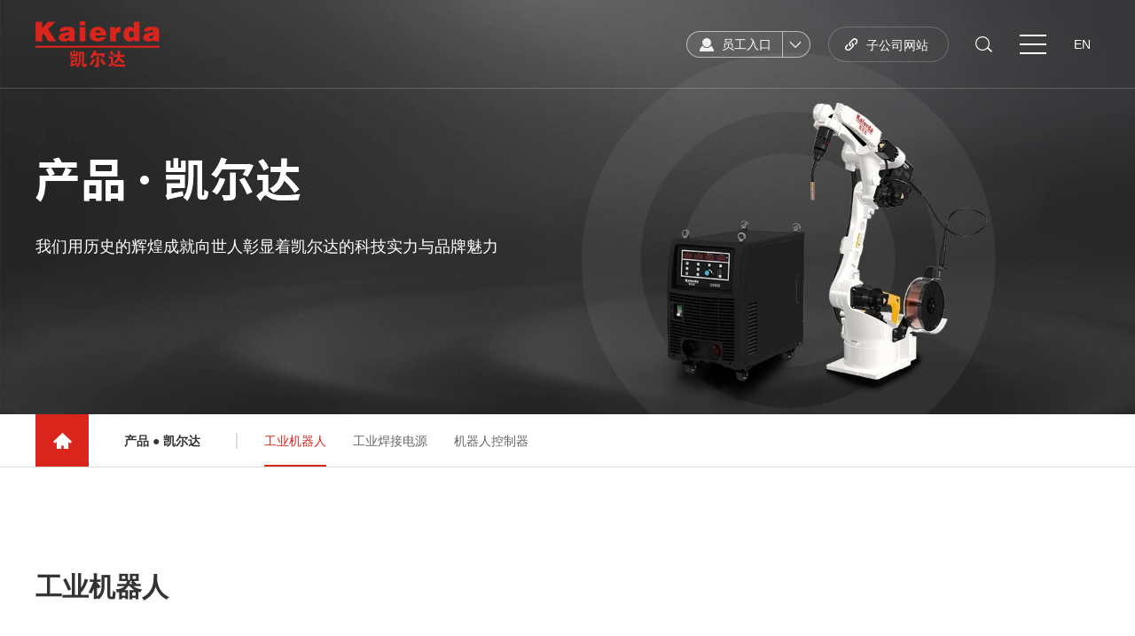

--- FILE ---
content_type: text/html; charset=utf-8
request_url: http://kedrobot.com.cn/products.html
body_size: 6544
content:

<!DOCTYPE html>
<html lang="zh-cn">

<head>
    <title>杭州凯尔达焊接机器人股份有限公司</title>
    <meta name="keywords" content="电弧高速摄像，工业机器人，贴片机，回流焊，数控绕线，等离子切割，数控加工，自动涂装，真空浸烘，电源智能测试" />
    <meta name="description" content="杭州凯尔达焊接机器人股份有限公司及其全资子公司（以下统一简称“凯尔达”）专注于工业机器人及工业焊接设备领域，是一家集自主研发、设计、生产销售、系统集成、技术服务为一体的科创板上市企业（股票代码：688255）。公司产品广泛应用于车辆船舶、轨道交通、工程机械、石油化工、金属家具、五金制品、医疗器械、健身器材等行业。
凯尔达在工业机器人及工业焊接领域科技创新能力突出，发展迅速。设有“凯尔达机器人省级重点企业研究院”和“凯尔达数字化智能焊接技术省级高新技术企业研究开发中心”等省级研发机构，先后牵头主持了“弧焊机器人研发及产业化”、“ 机器人激光三维焊接切割系统关键技术及工艺研究”、“熔滴柔性过渡全数字控制气体保护焊机研制”等多项省市重点研发项目。经过多年的技术积累，凯尔达已经形成了以工业机器人技术及工业焊接技术为核心的焊接机器人应用及工业焊接设备的成套技术，已获专利100余项。
凯尔达未来将不断深耕于工业机器人及工业焊接技术，扎实研发，开拓创新，助力制造业自动化和智能化，为世界提供“中国智造”的先进产品与技术。" />
    <meta name="author" content="本站由杭州翰臣科技有限公司进行全程策划/页面设计/程序开发完成.24小时技术支持——翰臣科技：http://www.68team.com">
    <meta charset="UTF-8">
    <meta name="viewport" content="width=device-width, initial-scale=1.0, maximum-scale=1.0,minimum-scale=1.0,user-scalable=0">
    <meta name="renderer" content="webkit">
    <meta http-equiv="X-UA-Compatible" content="IE=edge,chrome=1">
    <meta name="format-detection" content="telephone=no">
    <link rel="stylesheet" href="css/jquery.fullPage.css">
<link rel="stylesheet" href="css/swiper.css">
<link rel="stylesheet" href="css/animate.css">
<link rel="stylesheet" href="css/style.css">
    <script>if (/msie (6.0|7.0|8.0|9.0)/i.test(navigator.userAgent)) { window.location.href = 'abandoned.html' }</script>
</head>

<body ontouchstart>
    

	<!-- 头部 -->
	<div class="hdbox">
		<!-- PC -->
		<div class="head  alltime">
			<div class="box clearfix">
				<a href="index.html" class="logo">
					<img src="/images/logo.png" alt="凯尔达">
				</a>
				<div class="xian"></div>
				<div class="gp">
					<img src="/images/gp.png" alt="凯尔达">
					<img src="/images/gph.png" alt="凯尔达">
				</div>
				
				
				
                                 
                  
				<a href="/EN/" class="lang f_16">EN</a>
				<div class="xian2"></div>
				<div class="caidan clearfix ">
					<s></s>
					<s></s>
					<s></s>
				</div>

				<div class="ss clearfix">
					<a class="close"></a>
					<input type="text" id="txt1">
				</div>
                <a href="http://weld.kaierda.com/" target="_blank" class="fgs clearfix">
					子公司网站
				</a>

                
				<div class="rkbox new_dn">
                    <div class="had">
                        <span class="syht-m">员工入口</span>
						<div class="t_icon rkjt"></div>
                    </div>  
                    <div class="chosebox">
					<div class="con">
					 <a target="_blank" rel="noreferrer" href="entrance.html">员工入口</a>
                        <!--<a target="_blank" rel="noreferrer" href="entrance.html">代理商入口</a>-->
					</div>
                       
                    </div>
                </div>
               

                 <script src="/JS/jquery-3.5.1.min.js"></script>
                 <script type="text/javascript" src="/JS/jquery.fullPage.min.js"></script> 
                <script>
                    $(".close").click(function () {
                        var txt1 = document.getElementById("txt1").value;
                        location.href = "search.html?key=" + txt1 + "";

                    })
                    $('#txt1').bind('keyup', function (event) {

                        if (event.keyCode == "13") {
                            //回车执行查询
                            var txt1 = document.getElementById("txt1").value;
                            location.href = "search.html?key=" + txt1 + "";
                        }
                    });
</script>
			</div>

			<div class="hnav clearfix">
				<div class="hrt">
					<div class="out"></div>
					<div class="hnx clearfix gdt">
						<ul class="ul2 clearfix f_18">
							<li class="clearfix">
								<a href="index.html " class="fbd f_22">首页</a>
							</li>
							<li class="clearfix">
								<a href="about.html " class="fbd f_22">印象 ● 凯尔达</a>
								<a href="about.html#d1">公司简介</a>
								<a href="about.html#d2">发展历程</a>
								<a href="about.html#d3">企业文化</a>
								<a href="about.html#d4">研发实力</a>
								<a href="about.html#d5">荣誉资质</a>
							</li>
							<li class="clearfix">
								<a href="products.html " class="fbd f_22">产品 ● 凯尔达</a>
                                
								<a href="products_47.html">工业机器人</a>
                                
								<a href="products_48.html">工业焊接电源</a>
                                
								<a href="products_6090.html">机器人控制器</a>
                                
							</li>
							<li class="clearfix">
								<a href="service.html" class="fbd f_22">服务 ● 凯尔达</a>
								<a href="service.html#d1">售后服务</a>
								<a href="service.html#d2">资料下载</a>
								<a href="service.html#d3">视频下载</a>
                                <a href="Solution.html#d3">解决方案</a>
							</li>
							 <li class="clearfix">
								<a href="invest.html " class="fbd f_22">投资者关系</a>
								<a href="invest.html#d1">股票代码</a>
								<a href="http://open.sseinfo.com/ir2/indexkcb?language=zh_CN&stockCode=688255" target="_blank">公司行情</a>
                                <!-- 
								<a href="invest.html#d2">公司公告</a>-->
							</li> 
							<li class="clearfix">
								<a href="zsjm2023.html " class="fbd f_22">招商加盟</a>
								<a href="zsjm2023.html#d1">产品优势</a>
								<a href="zsjm2023.html#d2">政策支持</a>
							</li>
							<li class="clearfix">
								<a href="news.html " class="fbd f_22">资讯 ● 凯尔达</a>
								<a href="news.html">相关资讯</a>
								<a href="news.html?cid=30">公司新闻</a>
							</li> 
							<li class="clearfix">
								<a href="join.html " class="fbd f_22">人才 ● 凯尔达</a>
								<a href="join.html#d1">人才理念</a>
								<a href="join.html#d2">招聘岗位</a>
							</li>
							<li class="clearfix">
								<a href="contact.html " class="fbd f_22">联系 ● 凯尔达</a>
								<a href="contact.html#d1">服务网点</a>
								<a href="contact.html#d2">联系我们</a>
								<a href="contact.html#d3">留言表单</a>
							</li>
                            
						</ul>
					</div>
				</div>
			</div>
		</div>

		<!-- 手机 -->
		<div class="m_head clearfix">
			<a href="index.html" class="mlt"><img src="/images/logo.png"></a>
			<div class="img"><img src="/images/m1_0.png"></div>
			<a href="/EN/" class="ss fbd">EN</a>
			<a href="search.html" class="ss"><img src="/images/ss2.png"></a>

			
             
		</div>
		<div class="m_nav clearfix">
			<img src="/images/m1_1.png" alt="img" class="m_out">
			<ul class="m_navbox clearfix">
				<li> <a href="index.html" class="ltp">首页</a> </li>
				<li>
				  <div>印象 ● 凯尔达</div>
				  <div class="lbt">
					<a href="about.html#d">公司简介</a>
					<a href="about.html#d2">发展历程</a>
					<a href="about.html#d3">企业文化</a>
					<a href="about.html#d4">研发实力</a>
					<a href="about.html#d5">荣誉资质</a>
				  </div>
				</li>
				<li>
				  <div>产品 ● 凯尔达</div>
				  <div class="lbt">
					
								<a href="products_47.html">工业机器人</a>
                                
								<a href="products_48.html">工业焊接电源</a>
                                
								<a href="products_6090.html">机器人控制器</a>
                                
				  </div>
				</li> 
				<li>
				  <div>服务 ● 凯尔达</div>
				  <div class="lbt">
					<a href="service.html">售后服务</a>
        			<a href="service.html#d2">资料下载</a>
					<a href="service.html#d3">视频下载</a>
                    <a href="Solution.html#d3">解决方案</a>
				  </div> <li>
					<div>投资者关系</div>
					<div class="lbt">
						<a href="invest.html">股票代码</a>
						<a href="http://open.sseinfo.com/ir2/indexkcb?language=zh_CN&stockCode=688255" target="_blank">公司行情</a>
                        <!--
						<a href="invest.html#d2">公司公告</a>
                        -->
					</div>
				</li> 
				</li>
				<li>
				<div>招商加盟</div>
				<div class="lbt">
					<a href="zsjm2023.html">产品优势</a>
					<a href="zsjm2023.html#d2">政策支持</a>
				</div>
				</li>
				<li>
				<div>资讯 ● 凯尔达</div>
				<div class="lbt">
					<a href="news.html">行业新闻</a>
        			<a href="news.html">公司新闻</a>
				</div>
				</li>
				<li>
				  <div>人才 ● 凯尔达</div>
				  <div class="lbt">
					<a href="join.html">人才理念</a>
        			<a href="join.html#d2">招聘岗位</a>
				  </div>
				</li>
				<li>
					<div>联系 ● 凯尔达</div>
					<div class="lbt">
						<a href="contact.html">服务网点</a>
						<a href="contact.html#d2">联系我们</a>
						<a href="contact.html#d3">留言表单</a>
					</div>
				</li>
                 
				<li class="new_dn">
					<div>员工入口</div>
					<div class="lbt">
						<a  href="entrance.html">员工入口</a>
                        <!-- <a  href="entrance.html">代理商入口</a> -->
					</div>
				</li>
                
			</ul>
		</div>


	</div>
    <!-- banner -->
	<div class="banner">
		<img src="/Upload/image/202107/20210728142455_0821.webp" alt="凯尔达" class="pimg">
		<img src="/Upload/image/202102/20210218110329_9259.webp" alt="凯尔达" class="mimg">
		<div class="bceng">
			<div class="box">
				<div class="tt wow fadeInUp"><img src="/Upload/image/202102/20210218110329_9089.webp" alt="凯尔达" ></div>
				<div class="tc f_20 wow fadeInUp" data-wow-delay="200ms">我们用历史的辉煌成就向世人彰显着凯尔达的科技实力与品牌魅力</div>
				<a href="about.html" class="more alltime wow fadeInUp" data-wow-delay="400ms ">
					了解更多
					<span></span>
				</a>
			</div>
		</div>
	</div>


	<!-- 内容 -->
	<div class="nav">
		<div class="box clearfix f_16 wow fadeInUp">
			<a href="index.html" class="home">
				<img src="images/ab_2.png" alt="凯尔达" >
			</a>
			<div class="nlt  fbd">产品 ● 凯尔达</div>
			<div class="nrt alltime">
                 
				<a href="products_47.html" class="act"><s></s>工业机器人</a>
                
				<a href="products_48.html" class=""><s></s>工业焊接电源</a>
                
				<a href="products_6090.html" class=""><s></s>机器人控制器</a>
                
			</div>
		</div>
	</div>


	<div class="pr1 pd120 wow fadeInUp">
		<div class="box clearfix">
			<div class="plt f_42 fbd">工业机器人</div>
			<div class="prt f_16">
		    凯尔达机器人焊接高速、超薄板、超低飞溅
            </div>
		</div>
	</div>

	<div class="pr2">
		<div class="box">
			<ul class="ul1 clearfix alltime">
                
				<li class=" wow fadeInUp"  data-wow-delay="200ms">
					<a href="product_list_47_58.html" title="工业机器人">
						<div class="ltt f_36 fbd">工业机器人</div>
						<div class="ltc f_16">工业机器人本体系列</div>
						<div class="lmo f_16">了解更多 </div>
						<div class="img">
							<img src="/Upload/image/202403/20240322141844_3202.webp" alt="工业机器人" >
						</div>
					</a>
				</li>
                
				<li class=" wow fadeInUp"  data-wow-delay="300ms">
					<a href="product_list_47_66.html" title="机器人焊接系统">
						<div class="ltt f_36 fbd">机器人焊接系统</div>
						<div class="ltc f_16">协作、伺服等机器人系统</div>
						<div class="lmo f_16">了解更多 </div>
						<div class="img">
							<img src="/Upload/image/202108/20210803140017_8504.webp" alt="机器人焊接系统" >
						</div>
					</a>
				</li>
                
				<li class=" wow fadeInUp"  data-wow-delay="400ms">
					<a href="product_list_47_67.html" title="机器人周边">
						<div class="ltt f_36 fbd">机器人周边</div>
						<div class="ltc f_16">变位机设备</div>
						<div class="lmo f_16">了解更多 </div>
						<div class="img">
							<img src="/Upload/image/202102/20210225170706_1461.webp" alt="机器人周边" >
						</div>
					</a>
				</li>
                
			</ul>
		</div>
	</div>
     

				<div class="footer alltime">
					<div class="box">
						<div class="ftop clearfix">
							<a href="index.html" class="logo">
								<img src="images/logo.png" alt="凯尔达" >
							</a>
							<div class="frt clearfix">
								<!-- <a href="about.html" target="_blank" class="xl"></a> -->
								
								<!-- <a href="about.html" target="_blank" class="fgs">子公司网站</a> -->
							</div>
						</div>
						<div class="fbtm">
							<ul class="ul1 clearfix f_16">
								<li>
									<a href="about.html" class="fbd f_18">印象 ● 凯尔达</a>
									<a href="about.html#d1">公司简介</a>
									<a href="about.html#d2">发展历程</a>
									<a href="about.html#d3">企业文化</a>
									<a href="about.html#d4">研发实力</a>
									<a href="about.html#d5">荣誉资质</a>
								</li>
								<li>
									<a href="products.html" class="fbd f_18">产品 ● 凯尔达</a>
									
								<a href="products_47.html">工业机器人</a>
                                
								<a href="products_48.html">工业焊接电源</a>
                                
								<a href="products_6090.html">机器人控制器</a>
                                
								</li>
								<li>
									<a href="service.html" class="fbd f_18">服务 ● 凯尔达</a>
									<a href="service.html#d1">售后服务</a>
									<a href="service.html#d2">资料下载</a>
									<a href="service.html#d3">视频下载</a>
                                    <a href="Solution.html#d3">解决方案</a>
								</li>
								 <li>
									<a href="invest.html" class="fbd f_18">投资者关系</a>
									<a href="invest.html#d1">股票代码</a>
									<a href="http://open.sseinfo.com/ir2/indexkcb?language=zh_CN&stockCode=688255" target="_blank">公司行情</a>
									
								</li> 
								<li>
									<a href="zsjm2023.html" class="fbd f_18">招商加盟</a>
									<a href="zsjm2023.html#d1">产品优势</a>
									<a href="zsjm2023.html#d2">政策支持</a>
								</li>
								<li>
									<a href="news.html" class="fbd f_18">资讯 ● 凯尔达</a>
									<a href="news.html">相关资讯</a>
									<a href="news.html?cid=30">公司新闻</a>
								</li> 
								<li>
									<a href="join.html" class="fbd f_18">人才 ● 凯尔达</a>
									<a href="join.html#d1">人才理念</a>
									<a href="join.html#d2">招聘岗位</a>
								</li>
								<li>
									<a href="contact.html" class="fbd f_18">联系 ● 凯尔达</a>
									<a href="contact.html#d1">服务网点</a>
									<a href="contact.html#d2">联系我们</a>
									<a href="contact.html#d3">留言表单</a>
								</li>
							</ul>
						</div>


						<div class="ewmlj alltime">
							<dl class="dl1">
								<dd>
									<div class="ico">
										<img src="images/dy1.png" alt="凯尔达">
										<img src="images/dy2.png" alt="凯尔达">
									</div>
									<div class="ewm">
										<img src="images/dy3.png" alt="凯尔达">
									</div>

									<div class="wz">凯尔达抖音号</div>
								</dd>
								<dd>
									<div class="ico">
										<img src="images/wx4.png" alt="凯尔达">
										<img src="images/wx2.png" alt="凯尔达">
									</div>
									<div class="ewm">
										<img src="images/wx3.png" alt="凯尔达">
									</div>
									<div class="wz">凯尔达公众号</div>
								</dd>
							</dl>
						</div>
					</div>
				</div>
				<div class="footer2 alltime">
					<div class="box  clearfix">
						<div class="flt clearfix">
							<a href="law.html">法律声明</a>
							<a href="gg.html">广告法声明</a>
                            
							<span>版权所有 © 2023 杭州凯尔达焊接机器人股份有限公司 </span><a href="http://beian.miit.gov.cn"  target="_blank">浙ICP备11042192号</a>  </span><a href="https://beian.mps.gov.cn/#/query/webSearch"  target="_blank">浙公网安备33010902002987号</a>

                            <script charset="UTF-8" id="LA_COLLECT" src="//sdk.51.la/js-sdk-pro.min.js"></script>
<script>LA.init({id: "Jlxi9Ao3Crj41g7X",ck: "Jlxi9Ao3Crj41g7X"})</script>
						</div>

						<div class="frt alltime clearfix">
							<a href="https://www.68team.com" target="_blank" title="杭州网站建设公司">网站建设 </a>
							<span> : </span>
							<a href="https://www.68team.com" target="_blank">翰臣科技</a>
						</div>
					</div>
				</div>


	
    <script type='text/javascript' src='js/jquery-3.5.1.min.js'></script>
	<script type='text/javascript' src='js/jquery.fullPage.min.js'></script>
	<script type='text/javascript' src='js/swiper.min.js'></script>
  	<script type='text/javascript' src='js/wow.min.js'></script>
  	<script type="text/javascript" src="js/jquery.waypoints.min.js"></script> 
  	<script type="text/javascript" src="js/jquery.countup.min.js"></script> 
	<script type='text/javascript' src='js/JR.js'></script>

	<script type="text/javascript">





	</script>
</body>
</html>


--- FILE ---
content_type: text/css
request_url: http://kedrobot.com.cn/css/style.css
body_size: 16482
content:
/* 前端白明明 */


*,*:before,*:after {-webkit-box-sizing: border-box;-moz-box-sizing: border-box;box-sizing: border-box;}

*{ margin:0; padding:0;}

body { -webkit-tap-highlight-color: rgba(0, 0, 0, 0);margin:0 auto;overflow-x:hidden;  min-width: 1280px;position: relative;padding: 0 ; width: 100%;color: #333;font-family:"微软雅黑", "Microsoft Yahei", Arial, Helvetica, sans-serif; font-size:14px;  line-height:1;background: #fff;}

html.act{overflow: hidden;width: 100%;height: 100vh;}

ul,ul li,ol li,tr td,dl,dd{ list-style-type:none; margin:0; padding:0; }

.clearfix:after{content: " "; display: block; height:0; clear:both; visibility: hidden;}

.clearfix { *zoom:1; }

a{display: inline-block; text-decoration:none; cursor:pointer; -webkit-transition: all .5s; -moz-transition: all .5s; transition: all .5s;color: #333;}

textarea,select{ outline:none;  color:#666; font-size:14px; width:100%;}

img{border:none;display: block;max-width: 100%;}

img[src=""]{opacity: 0;}

body::-webkit-scrollbar{ width:4px;height: 1px;}

body::-webkit-scrollbar-thumb{ background:#000;}

body::-webkit-scrollbar-track{ background:#ddd;} 

.gdt::-webkit-scrollbar{ width:4px;height: 2px;}

.gdt::-webkit-scrollbar-thumb{ background:#da251d;}

.gdt::-webkit-scrollbar-track{ background:#ddd;} 

.f_12{ font-size:12px; }

.f_16{ font-size:16px; }

.f_18{ font-size:18px; }

.f_20{ font-size:20px; }

.f_22{font-size: 22px;}

.f_24{ font-size:24px; }

.f_26{ font-size:26px; }

.f_28{ font-size:28px; }

.f_30{ font-size:30px; }

.f_32{ font-size:32px; }

.f_34{ font-size:34px; }

.f_36{ font-size:36px; }

.f_38{ font-size:38px; }

.f_40{font-size: 40px;}

.f_42{font-size: 42px;}

.f_48{font-size: 48px;}

/*分页*/

.BMap_mask,.BMap_cpyCtrl,.BMap_scaleTxt,.BMap_scaleCtrl,.BMap_omCtrl,.anchorBL{ display:none !important;}

.a_dw{position: relative;top: 0px;}

.box {max-width:1440px;min-width: 1200px;width:90%; margin: 0 auto; position: relative; -webkit-transition: all .5s; -moz-transition: all .5s; transition: all .5s;box-sizing: border-box;}

.page1 {display: flex;align-items: center;justify-content: center;  }
  
.page1 span a {width: 40px;height: 40px;display: flex;justify-content: center;align-items: center;border-radius: 50%;border: 1px solid #cdcdcd;color: #333333;text-decoration: none;background: transparent;color: #666;position: relative;}

.page1 span a img{position: absolute;top: 50%;left: 50%;transform: translate(-50%,-50%);}

.page1 span a img:last-child{opacity: 0;}

.page1 span:hover a img:last-child{opacity: 1;}

.page1 span:hover a img:first-child{opacity: 0;}

.page1 span.current a,.page1 span.current a:hover {border: 1px solid #da251d;background: #da251d;color: #fff;}

.page1 span a:hover{border: 1px solid #da251d;color: #da251d;}

.page1 span {margin: 2px 5px;}

.page1 span input{width: 40px;height: 40px;border-radius: 50%;border: 1px solid #cdcdcd;text-align: center;outline: none;background: transparent;}

.page2 {width: 120px;height: 40px;background: #da251d;color: #fff;display: block;margin: 0 auto;line-height: 40px;display: none;}

.alltime,.alltime *{-webkit-transition: all .4s cubic-bezier(.4,0,.2,1); -moz-transition: all .4s cubic-bezier(.4,0,.2,1); transition: all .4s cubic-bezier(.4,0,.2,1);}

.wow{opacity: 0;}

.wow1{opacity: 1;}

.fbd{font-weight: bold;}

/* 弹窗 */

.z_tanchuang {position: fixed;display: table;height: 100%;width: 100%;top: 0;left: 0;transform: scale(0);-webkit-transform: scale(0);z-index: 10;}

.z_tanchuang .tbox {display: table-cell;background: rgba(0, 0, 0, 0.8);text-align: center;vertical-align: middle;}

/* 弹窗内容 */

.z_tanchuang .tbox .modal {background: white;padding: 50px;display: block;border-radius: 5px;position: relative;width: 90%;max-width: 1200px;max-height: 90%;margin: 0 auto;}

.z_tanchuang .tbox .modal .out{position: absolute;width: 40px;height: 40px;line-height: 40px;background: #fff url(../images/out.png) center no-repeat;background-size: 20px;color: #000;font-size: 30px;text-align: center;border-radius: 50%;top: 0;right: -50px;cursor: pointer;}

.z_tanchuang .tbox .modal .img{width: 100%;max-width: 600px;margin: 0 auto;}

.z_tanchuang .tbox .modal .img video{display: block;width: 100%;max-width: 100%;object-fit: cover;max-height: 80vh;}

.z_tanchuang .tbox .modal .img img{margin: 0 auto ;}

.z_tanchuang .tbox .modal .out:hover{background: #fff url(../images/out2.png) center no-repeat;background-size: 20px;transform: rotate(180deg);-webkit-transform: rotate(180deg);}

.z_tanchuang .tbox .modal2{padding: 20px;}

.z_tanchuang .tbox .modal .img{max-width: 1200px;}

/* 弹窗选中 */

.z_tanchuang.one {transform: scaleY(0.01) scaleX(0);animation: unfoldIn 1s cubic-bezier(0.165, 0.84, 0.44, 1) forwards;-webkit-transform: scaleY(0.01) scaleX(0);-webkit-animation: unfoldIn 1s cubic-bezier(0.165, 0.84, 0.44, 1) forwards;}

.z_tanchuang.one .tbox .modal {transform: scale(0);animation: zoomIn 0.5s 0.8s cubic-bezier(0.165, 0.84, 0.44, 1) forwards;-webkit-transform: scale(0);-webkit-animation: zoomIn 0.5s 0.8s cubic-bezier(0.165, 0.84, 0.44, 1) forwards;}

.z_tanchuang.one.out {transform: scale(1);animation: unfoldOut 1s 0.3s cubic-bezier(0.165, 0.84, 0.44, 1) forwards;-webkit-transform: scale(1);-webkit-animation: unfoldOut 1s 0.3s cubic-bezier(0.165, 0.84, 0.44, 1) forwards;}

.z_tanchuang.one.out .tbox .modal {animation: zoomOut 0.5s cubic-bezier(0.165, 0.84, 0.44, 1) forwards;-webkit-animation: zoomOut 0.5s cubic-bezier(0.165, 0.84, 0.44, 1) forwards;}

/* 弹窗动画 */

@keyframes unfoldIn {0% {transform: scaleY(0.005) scaleX(0);}50% {transform: scaleY(0.005) scaleX(1);}100% {transform: scaleY(1) scaleX(1);}}

@keyframes zoomIn {0% {transform: scale(0);}100% {transform: scale(1);}}

@keyframes zoomOut {0% {transform: scale(1);}100% {transform: scale(0);}}

@keyframes unfoldOut {0% {transform: scaleY(1) scaleX(1);}50% {transform: scaleY(0.005) scaleX(1);}100% {transform: scaleY(0.005) scaleX(0);}}

@-webkit-keyframes zoomIn {0% {transform: scale(0);}100% {transform: scale(1);}}

@-webkit-keyframes zoomOut {0% {transform: scale(1);}100% {transform: scale(0);}}

@-webkit-keyframes unfoldOut {0% {transform: scaleY(1) scaleX(1);}50% {transform: scaleY(0.005) scaleX(1);}100% {transform: scaleY(0.005) scaleX(0);}}

@-webkit-keyframes unfoldIn {0% {transform: scaleY(0.005) scaleX(0);}50% {transform: scaleY(0.005) scaleX(1);}100% {transform: scaleY(1) scaleX(1);}}

/* 头部 */

.head{position: fixed;width: 100%;height: 100px;border-bottom: 1px solid rgba(255, 255, 255, 0.2);top: 0;left: 0;z-index: 9;}

.head .logo{display: block;float: left;height: 52px;margin-top: 24px;}

.head .gp{display: block;float: left;height: 52px;margin-top: 24px;overflow: hidden;position: relative;display: none;}

.head .gp img{display: block;height: 100%;}

.head .gp img:nth-child(2){position: absolute;left: 0;top: 0;z-index: 2;opacity: 0;}

.head .xian{display: block;width: 1px;height: 52px;background: rgba(255, 255, 255, 0.3);margin: 24px 30px;float: left;display: none;}

.head .fgs{display: block;width: 136px;height: 40px;line-height: 40px;border: 1px solid rgba(255, 255, 255, 0.2);border-radius: 30px;float: right;padding-left: 20px;text-align: center;color: #fff;margin-top: 30px;background: url(../images/wl.png) 15px center no-repeat;margin-left: 20px;}

.head .ss{display: block;width: 40px;height: 40px;position: relative;margin: 30px 20px 0;float: right;z-index: 4;}

.head .ss a{display: block;width: 100%;height: 100%;background: url(../images/ss.png) center no-repeat;}

.head .ss input{display: block;height: 40px;width: 0px;position: absolute;top: 0;right: 40px;border: 0;border-bottom: 1px solid #000;background:#eee;outline: none;color: #000;}

.head .lang{width: 40px;text-align: center;line-height: 40px;color: #fff;float: right;margin-top: 30px;margin-left: 20px;}

.head .xian2{display: none;width: 1px;height: 30px;background: rgba(255, 255, 255, 0.3);margin: 35px 20px 0 30px;float: right;}

.head .caidan{width: 30px;height: 30px;position: relative;float: right;margin-top: 35px;cursor: pointer;}

.head .caidan s{display: block;width: 100%;height: 2px;background: #fff;position: absolute;top: 4px;left: 0;z-index: 2;}

.head .caidan s:nth-child(2){top: 14px;}

.head .caidan s:nth-child(3){top: 24px;}

.head .caidan:hover s:nth-child(1){width: 30%;}

.head .caidan:hover s:nth-child(2){width: 60%;}

.head.bai,.head.bai2{background: #fff;border-bottom: 1px solid #e5e5e5;}
.head.bai .sign_out img, .head.bai2 .sign_out img,.head.hei .sign_out img{filter: contrast(0);}

.sign_out img:hover,.head:hover .sign_out img{filter: contrast(0);}
.head.bai .gp img:nth-child(1),.head.bai2 .gp img:nth-child(1){opacity: 0;}

.head.bai .gp img:nth-child(2),.head.bai2 .gp img:nth-child(2){opacity: 1;}

.head.bai .fgs,.head.bai2 .fgs{border: 1px solid #999;color: #000;background: url(../images/wl2.png) 15px center no-repeat;}

.head.bai .ss a,.head.bai2 .ss a{background: url(../images/ss2.png) center no-repeat;}

.head.bai .xian,.head.bai2 .xian{background: #999;}

.head.bai .lang,.head.bai2 .lang{color: #333;}

.head.bai .caidan s,.head.bai2 .caidan s{background: #333;}

.head.hei,.head:hover{background: #eee;border-bottom: 1px solid #e5e5e5;}

.head.hei .gp img:nth-child(1),.head:hover .gp img:nth-child(1){opacity: 0;}

.head.hei .gp img:nth-child(2),.head:hover .gp img:nth-child(2){opacity: 1;}

.head.hei .fgs,.head:hover .fgs{border: 1px solid #999;color: #000;background: url(../images/wl2.png) 15px center no-repeat;}

.head.hei .ss a,.head:hover .ss a{background: url(../images/ss2.png) center no-repeat;}

.head.hei .xian,.head.hei .xian2,.head:hover .xian,.head:hover .xian2{background: #999;}

.head.hei .lang,.head:hover .lang{color: #333;}

.head.hei .caidan s,.head:hover .caidan s{background: #333;}

.head .lang:hover{color: #da251d;}

.head .ss:hover input{width: 200px;padding: 0 10px;}

.head .fgs:hover{border: 1px solid #da251d;background: #da251d url(../images/wl.png) 15px center no-repeat;color: #fff;}

.head.act2{top: -100px;}

/* 4/21 */
.rkbox{ float: right; z-index: 3; margin-top: 35px; position: relative; }

.rkbox a{display: block;color: #333;}

.hdbox  .rkbox .had { width: 140px; height: 30px; background: url(../images/rkbg.png) no-repeat left center; padding-left: 40px; position: relative; }

.hdbox  .rkbox .had span { width: 60px; display: block; height: 30px; line-height: 30px; color: #ffffff; }

.hdbox  .rkbox .had .rkjt { position: absolute; right: 10px; top: 11px; -webkit-transition: all .4s; -o-transition: all .4s; -moz-transition: all .4s; transition: all .4s; }

.hdbox  .rkbox .chosebox { background: rgba(255, 255, 255, 1); position: absolute; left: 0; width: 100%; top: 100%; color: #fff; text-align: center; line-height: 30px; -webkit-border-radius: 15px; -moz-border-radius: 15px; border-radius: 15px; opacity: 0; pointer-events: none; -webkit-transition: all .4s; -o-transition: all .4s; -moz-transition: all .4s; transition: all .4s; overflow: hidden;height: 0;}

.hdbox  .rkbox .chosebox .con{padding: 10px 0;}
.hdbox  .rkbox .t_icon{ width: 14px; height: 8px; background-image: url(../images/rkjt.png); background-repeat: no-repeat; background-size: 100% 100%; background-position:center center; }

.hdbox .rkbox:hover .had .rkjt { -webkit-transform: rotateX( 180deg ); -moz-transform: rotateX(180deg); transform: rotateX( 180deg ); }

.hdbox  .rkbox:hover .chosebox { opacity: 1; pointer-events: auto; height: auto;}

.head:hover .had { background: url(../images/rkbg2.png) no-repeat left center; background-color: #fff;border-radius: 30px;overflow: hidden;}

.head:hover .had span{ color: #333; }

.head:hover .t_icon{ background-image: url(../images/rkjt2.png); }
.head.hei .had { background: url(../images/rkbg2.png) no-repeat left center; background-color: #fff;border-radius: 30px;overflow: hidden;}
.head.hei .had span{ color: #333; }
.head.hei .t_icon{ background-image: url(../images/rkjt2.png); }
.head.bai .had { background: url(../images/rkbg2.png) no-repeat left center; background-color: #fff;border-radius: 30px;overflow: hidden;}
.head.bai .had span{ color: #333; }
.head.bai .t_icon{ background-image: url(../images/rkjt2.png); }
.head .sign_out{ float: right; margin-top: 37px; margin-right: 20px;}
.m_head .sign_out{ float: right; margin-top: 13px; margin-right: 20px;}
/* .new_dn{display: none;} */

/* 二级导航 */

.head .hnav{position: fixed;width: 100%;height: 100vh;background: rgba(0, 0, 0, 0.7);right: -100%;top: 0;z-index: 8;-webkit-transition: all 1s cubic-bezier(.4,0,.2,1); -moz-transition: all 1s cubic-bezier(.4,0,.2,1); transition: all 1s cubic-bezier(.4,0,.2,1);}

.head .hnav .hrt{display: block;width: 50%;height: 100%;position: absolute;top: 0;right: -50%;z-index: 2;background: #fff;padding: 60px 100px;-webkit-transition: all 1s cubic-bezier(.4,0,.2,1); -moz-transition: all 1s cubic-bezier(.4,0,.2,1); transition: all 1s cubic-bezier(.4,0,.2,1);}

.head .hnav .hrt .out{width: 50px;height: 50px;background: url(../images/out.png) center no-repeat;position: absolute;top: 3%;right: 30px;z-index: 2;cursor: pointer;}

.head .hnav .hrt .hnx{width: 100%;height: 100%;overflow: auto;}

.head .hnav .hrt .hnx .ul2{}

.head .hnav .hrt .hnx .ul2 li{padding: 20px 0;border-bottom: 1px solid #ddd;}

.head .hnav .hrt .hnx .ul2 li:last-child{border: 0;}

.head .hnav .hrt .hnx .ul2 li a{display: block;float: left;line-height: 22px;margin-right: 40px;position: relative;left: 0;}

.head .hnav .hrt .hnx .ul2 li a:nth-child(1){width: 230px;margin-right: 0;}

.head .hnav .hrt .hnx .ul2 li a:last-child{margin-right: 0;}

.head .hnav .hrt .hnx .ul2 li a:hover{left: 5px;color: #da251d;}

.head .hnav.act{right: 0;}

.head .hnav.act .hrt{right: 0;transition-delay: .3s;-webkit-transition-delay: .3s;}

.head .hnav .hrt .out:hover{background: url(../images/out2.png) center no-repeat;transform: rotate(180deg);-webkit-transform: rotate(180deg);}

/* 首页 */

.fpg{width: 100%;height: 100vh;position: relative;overflow: hidden;}

.fpg .section{width: 100%;height: 100%;overflow: hidden;position: relative;}

.fpg .section_1 .swiper1{width: 100%;height: 100vh;}

.fpg .section_1 .swiper1 .swiper-slide{}

.fpg .section_1 .swiper1 .swiper-slide .sbox{width: 100%;height: 100%;position: relative;overflow: hidden;}

.fpg .section_1 .swiper1 .swiper-slide .sbox > img{display: block;width: 100%;height: 100%;}

.fpg .section_1 .swiper1 .swiper-slide .sbox .mimg{display: none;}

.fpg .section_1 .swiper1 .swiper-slide .sbox video{display: block;position: absolute;top: 50%;left: 50%;transform: translate(-50%,-50%);-webkit-transform: translate(-50%,-50%); z-index: 2;height: 100%;width: 100%;object-fit: cover;}

.fpg .section_1 .swiper1 .swiper-slide .sbox a{display: block;position: absolute;top: 0;left: 0;z-index: 3;width: 100%;height: 100%; background: rgba(0, 0, 0, 0.3);}

.fpg .section_1 .swiper1 .swiper-slide .sbox a .txt{position: absolute;top: 50%;left: 0;transform: translateY(-50%);-webkit-transform: translateY(-50%);width: 100%;color: #fff;}

.fpg .section_1 .swiper1 .swiper-slide .sbox a .txt .tt{font-size: 64px;}

.fpg .section_1 .swiper1 .swiper-slide .sbox a .txt .en{font-family: arial;margin: 50px 0 45px;}

.fpg .section_1 .swiper1 .swiper-slide .sbox a .txt .en span{color: #da251d;}

.more{display: block;width: 180px;height: 50px;line-height: 50px ;padding: 0 15px 0 25px;border-radius: 30px;border: 1px solid rgba(255, 255, 255, 0.2); text-align: justify; color: #fff;position: relative; overflow: hidden;z-index: 3;}

.more span{display: block;width: 20px;height: 20px;background: url(../images/jtt.png) center no-repeat;position: absolute;top: 15px;right: 15px;border-radius: 50%;}

.more:hover{background: #da251d; color: #fff;border: 1px solid #da251d;}

.dh,.dhs{position: relative;top: 50px;opacity: 0;}

.fpg .section_1 .swiper1 .swiper-slide-active .sbox a .txt .dh,.fpg .section.active .dhs{opacity: 1;top: 0;}

.fpg .section_1 .swiper1 .swiper-slide-active .sbox a .txt .dh1,.fpg .section.active .dhs1{transition-delay: .5s;-webkit-transition-delay: .5s;}

.fpg .section_1 .swiper1 .swiper-slide-active .sbox a .txt .dh2,.fpg .section.active .dhs2{transition-delay: .7s;-webkit-transition-delay: .7s;}

.fpg .section_1 .swiper1 .swiper-slide-active .sbox a .txt .dh3,.fpg .section.active .dhs3{transition-delay: .9s;-webkit-transition-delay: .9s;}

.fpg .section_1 .swiper1 .pagination1 {bottom: 50px;}

.fpg .section_1 .swiper1 .pagination1 span{margin: 0 10px;width: 32px;height: 32px;opacity: 1;background: rgba(255, 255, 255, 0);border: 1px solid rgba(255, 255, 255, 0);position: relative;}

.fpg .section_1 .swiper1 .pagination1 span::after{content: ''; display: block;width: 8px;height: 8px;background: #fff;position: absolute;top: 50%;left: 50%;transform: translate(-50%,-50%);-webkit-transform: translate(-50%,-50%);border-radius: 50%;opacity: 0.5;}

.fpg .section_1 .swiper1 .pagination1 span.swiper-pagination-bullet-active{border: 1px solid rgba(255, 255, 255, 0.2);opacity: 1;}

.fpg .section_1 .swiper1 .pagination1 span.swiper-pagination-bullet-active::after{opacity: 1;}

.fpg .section .pagex{display: block;position: absolute;width: 64px;height: 64px;background: url(../images/jtx_b.png) center no-repeat;bottom: 50px;left: 12%;z-index: 3;background-size: cover;}

.fpg .section_3 .pagex,.fpg .section_5 .pagex{background: url(../images/jtx_e.png) center no-repeat;background-size: cover;}

.fpg .section .pagex:hover{background: url(../images/jtx_h.png) center no-repeat;background-size: cover;}

.fpg .section  .bgimg{display: block;width: 100%;height: 100%;}

.fpg .section  .mimg{display: none;}

/* 第二屏 */

.fpg .section_2{}

.fpg .section_2 .sebox{position: absolute;top: 56%;left: 0;transform: translateY(-50%);-webkit-transform: translateY(-50%);width: 100%;color: #fff;}

.fpg .section_2 .sebox .tc{width: 820px;max-height: 180px; color: rgba(255, 255, 255, 0.8); line-height: 36px;margin: 50px 0;display: block;text-justify: inter-ideograph;  text-align: justify; word-break: break-all;text-overflow: ellipsis;overflow: hidden;display: -webkit-box;-webkit-line-clamp: 5;-webkit-box-orient: vertical;}

.fpg .section_2 .sebox .ul1{margin-top: 70px;}

.fpg .section_2 .sebox .ul1 li{float: left;text-align: center;margin-right: 90px;}

.fpg .section_2 .sebox .ul1 li:last-child{margin-right: 0;}

.fpg .section_2 .sebox .ul1 li .num{font-size: 72px;line-height: 1;margin-bottom: 10px;font-family: arial;font-weight: bold;}

/* 第三屏 */

.fpg .section_3{}

.fpg .section_3 .imgcp{position: absolute;width: 100%;height: 100%;top: 0;left: 0;z-index: 2;}

.fpg .section_3 .imgcp img{display: block;width: 100%;height: 100%;position: absolute;top: 0;left: 50px;z-index: 2;opacity: 0;}

.fpg .section_3 .imgcp img.act{opacity: 1;left: 0;}

.fpg .section_3 .sebox{position: absolute;top: 50%;left: 0;transform: translateY(-50%);-webkit-transform: translateY(-50%);width: 100%;z-index: 3;}

.fpg .section_3 .sebox .abtn{margin-bottom: 100px;line-height:70px;}

.fpg .section_3 .sebox .abtn span{display: inline-block;margin-right: 80px;color: #d9d9d9;cursor: pointer;}

.fpg .section_3 .sebox .abtn span.act{color: #333;}

.fpg .section_3 .sebox .ul1{max-width: 800px;}

.fpg .section_3 .sebox .ul1 li{display: none;position: relative;}

.fpg .section_3 .sebox .ul1 li:nth-child(1){display: block;}

.fpg .section_3 .sebox .ul1 li .ltt{color: #333;}

.fpg .section_3 .sebox .ul1 li .lxian{display: block;width: 60px;height: 1px;background: #d9d9d9;margin: 40px 0;}

.fpg .section_3 .sebox .ul1 li .ltc{color: #666;line-height: 36px;text-align: justify;margin-bottom: 50px;}

.fpg .section_3 .sebox .ul1 li .more{ border: 1px solid #ccc;color: #666;}

.fpg .section_3 .sebox .ul1 li .more:hover{background: #da251d; color: #fff;border: 1px solid #da251d;}

/* 第四屏 */

.fpg .section_4{
 
}




.fpg .section_4 .sebox{position: absolute;top: 56%;left: 0;transform: translateY(-50%);-webkit-transform: translateY(-50%);width: 100%;color: #fff;}

.fpg .section_4 .sebox .tc{width: 820px;color: rgba(255, 255, 255, 0.8); line-height: 36px;margin: 50px 0;text-align: justify;}

.fpg .section_4 .sebox .ul1{margin-top: 70px;}

.fpg .section_4 .sebox .ul1 li{float: left;width: 31%;margin-right: 3.5%;position: relative;top: 0;}

.fpg .section_4 .sebox .ul1 li:last-child{margin-right: 0;}

.fpg .section_4 .sebox .ul1 li .ico{display: block;position: relative;left: -30px;}

.fpg .section_4 .sebox .ul1 li .ltt{margin: 30px 0;}

.fpg .section_4 .sebox .ul1 li .ltc{margin: 30px 0;line-height: 32px;opacity: 0.8;}

.fpg .section_4 .sebox .ul1 li s{display: block;width: 0%;height: 3px;background: #cb2923;}

.fpg .section_4 .sebox .ul1 li a{display: block;position: absolute;top: 0;left: 0;z-index: 2;width: 100%;height: 100%;}

.fpg .section_4 .sebox .ul1 li:hover {top: -10px;}

.fpg .section_4 .sebox .ul1 li:hover s{width: 100%;}

/* 第五屏 */

.fpg .section_5{}

.fpg .section_5 .sebox{position: absolute;top: 55%;left: 0;transform: translateY(-50%);-webkit-transform: translateY(-50%);width: 100%;z-index: 3;}

.fpg .section_5 .sebox .tt{}

.fpg .section_5 .sebox .tt .abtn{float: right;padding-top: 5px;}

.fpg .section_5 .sebox .tt .abtn div{display: block;float: left;width: 40px;height: 40px;border-radius: 50%;cursor: pointer;}

.fpg .section_5 .sebox .tt .abtn .prev2{background: #d9d9d9 url(../images/l_h.png) center no-repeat;}

.fpg .section_5 .sebox .tt .abtn .next2{background: #d9d9d9 url(../images/r_h.png) center no-repeat;margin-left: 20px;}

.fpg .section_5 .sebox .tt .abtn .prev2:hover{background: #da251d url(../images/l_b.png) center no-repeat;}

.fpg .section_5 .sebox .tt .abtn .next2:hover{background: #da251d url(../images/r_b.png) center no-repeat;}

.fpg .section_5 .sebox .slx{padding: 20px 0 0 11%;}

.fpg .section_5 .sebox .slx .swiper2{}

.fpg .section_5 .sebox .slx .swiper2 .swiper-slide{width: 29%;}

.fpg .section_5 .sebox .slx .swiper2 .swiper-slide a{display: block;padding: 70px 30px;border-right: 1px solid #ddd;position: relative;top: 0;}

.fpg .section_5 .sebox .slx .swiper2 .swiper-slide a .att{line-height: 40px;word-break: break-all;text-overflow: ellipsis;overflow: hidden;display: -webkit-box;-webkit-line-clamp: 2;-webkit-box-orient: vertical;}

.fpg .section_5 .sebox .slx .swiper2 .swiper-slide a .day{color: #999;font-family: arial; line-height: 20px;padding-left: 20px;background: url(../images/sj.png) center left no-repeat;margin: 40px 0;}

.fpg .section_5 .sebox .slx .swiper2 .swiper-slide a .img{display: block;overflow: hidden;border-radius: 10px;-moz-box-shadow:0px 5px 10px #aaa; -webkit-box-shadow:0px 5px 10px #aaa; box-shadow:0px 5px 10px #aaa;}

.fpg .section_5 .sebox .slx .swiper2 .swiper-slide a .img img{display: block;width: 100%;}

.fpg .section_5 .sebox .slx .swiper2 .pagination2{display: none;}

.fpg .section_5 .sebox .slx .swiper2 .swiper-slide a:hover{top: -20px;}

.fpg .section_5 .sebox .slx .swiper2 .swiper-slide a:hover .att{color: #da251d;}


/* 底部 */

.footer{padding: 60px 0;background: #e5e5e5;}

.footer .ftop{}

.footer .ftop .logo{display: block;float: left;}

.footer .ftop .frt{float: right;padding-top: 6px;width: 246px;}

.footer .ftop .frt a{display: block;float: left;position: relative;}

.footer .ftop .frt .xl{width: 40px;height: 40px;background: url(../images/xl.png) center no-repeat;background-size: 30px;}

.footer .ftop .frt .xl:hover{background: url(../images/xl1.png) center no-repeat;background-size: 30px;}

.footer .ftop .frt .wx{width: 40px;height: 40px;background: url(../images/wx.png) center no-repeat;margin: 0 15px;z-index: 3;background-size: 30px;}

.footer .ftop .frt .wx .ewm{display: block;width: 130px;height: 0px;position: absolute;left: 50%;top: 100%;margin-left: -65px;overflow: hidden;}

.footer .ftop .frt .wx .ewm img{display: block;width: 100%;border: 10px solid #fff;background: #fff;}

.footer .ftop .frt .wx:hover{background: url(../images/wx1.png) center no-repeat;background-size: 30px;}

.footer .ftop .frt .wx:hover .ewm{height: 130px;}

.footer .ftop .frt .fgs{display: block;width: 136px;height: 40px;line-height: 40px;border: 1px solid #999;border-radius: 30px;padding-left: 20px;text-align: center;color: #999;background: url(../images/wl4.png) 15px center no-repeat;}

.footer .ftop .frt .fgs:hover{background: #da251d url(../images/wl.png) 15px center no-repeat;border: 1px solid #da251d;color: #fff;}

.footer .fbtm{padding: 30px 0 0;border-top: 1px solid #ddd;margin-top: 30px;}

.footer .fbtm .ul1{display: flex;justify-content: space-between; }

.footer .fbtm .ul1 li{margin: 0 2.5%;}

.footer .fbtm .ul1 li:nth-child(1){margin-left: 0;}

.footer .fbtm .ul1 li:last-child{margin-right: 0;}

.footer .fbtm .ul1 li a{display: block;color: #666;margin-bottom: 20px;position: relative;left: 0;}

.footer .fbtm .ul1 li a:nth-child(1){color: #333;margin-bottom: 30px;}

.footer .fbtm .ul1 li a:hover{color: #da251d;left: -5px;}

.footer2{background: #ccc;padding: 25px 0;color: #666;line-height: 20px;}

.footer2 .flt{float: left;}

.footer2 .flt a,.footer2 .flt span{display: block;float: left;color: #666;margin-right: 10px;}

.footer2 .frt{float: right;color: #666;}

.footer2 .frt a{color: #666;}

.fpg .section_3 .sebox .ul1 li .img{display: none;}

/* banner */

.banner{position: relative;}

.banner > img{display: block;width: 100%;}

.banner .mimg{display: none;}

.banner .bceng{position: absolute;width: 100%;left: 0;z-index: 3;top: 50%;transform: translateY(-50%);-webkit-transform: translateY(-50%); color: #fff;line-height: 1.8;}

.banner .bceng .tt{margin-bottom: 30px;}


/* 关于我们 */

.nav{width: 100%;line-height: 18px;background: #fff;border-bottom: 1px solid #ddd;height: 60px;overflow: hidden;}

.nav .home{display: block;float: left;}

.nav .nlt{display: block;float: left;margin: 21px 0 ;padding: 0 40px; border-right: 2px solid #ddd;}

.nav .nrt{float: left;line-height: 60px;}

.nav .nrt a{display: block;margin-left: 30px;float: left;color: #666;position: relative;}

.nav .nrt a s{display: block;width: 0;height: 2px ;background:  #da251d;position: absolute;left: 0;bottom: 1px;z-index: 2;}

.nav .nrt a:hover,.nav .nrt a.act{color: #da251d;}

.nav .nrt a.act s,.nav .nrt a:hover s{width: 100%;}

.ab1{padding-top: 120px;}

.ab1 .box{height: 100%;}

.ab1 .alt{width: 56.25%;float: left;}

.ab1 .alt .xian{display: block;width: 80px;height: 1px;background: #d9d9d9;margin: 40px 0 30px;}

.ab1 .alt .tc{text-align: justify;line-height: 1.8;color: #666;}

.ab1 .art{width: 36.12%;float: right;}

.ab2{background: url(../images/ab_3.jpg) center no-repeat;background-size: cover;position: relative;overflow: hidden;}

.ab2 .aimg{position: relative;overflow: hidden;}

.ab2 .aimg > img{position: relative;width: 100%;}

.ab2 .aimg .imgh{position: absolute;left: 0;top: 0;z-index: 2;width: 100%;height: 12.5%;overflow: hidden;}

.ab2 .aimg .imgh.act0{height: 12.5%;}

.ab2 .aimg .imgh.act1{height: 21.5%;}

.ab2 .aimg .imgh.act2{height: 35.5%;}

.ab2 .aimg .imgh.act3{height: 40%;}

.ab2 .aimg .imgh.act4{height: 53%;}

.ab2 .aimg .imgh.act5{height: 79%;}

.ab2 .aimg .imgh.act6{height: 89%;}

.ab2 .wenben{position: absolute;width: 100%;height: 100%;left: 0;top: 0;z-index: 2;padding-top: 120px;}

.ab2 .xian{display: block;width: 80px;height: 1px;background: #d9d9d9;margin: 40px 0 30px;}

.ab2 .uld{position: absolute;width: 100%;height: 100%;left: 0;top: 0;z-index: 3;}

.ab2 .uld li{width: 3.2%;padding-top: 3.2%; background: url(../images/ab_4_1.png) center no-repeat;position: absolute;cursor: pointer;background-size: 90%;}

.ab2 .uld li::after{content: '';display: block;width: 100%;height: 100%;position: absolute;top: 0;left: 0;z-index: 2;background: rgba(218, 56, 43, 0.5);border-radius: 50%;transform: scale(0);transform: scale(0);}

.ab2 .uld li .day{display: block;width: 100px;position: absolute;top: 50%;margin-top: -8px;left: 100%;pointer-events: none;font-family: arial;}

.ab2 .uld li.act,.ab2 .uld li:hover{background: url(../images/ab_4_2.png) center no-repeat;background-size: 90%;}

@keyframes dax {0% {transform: scale(0);-webkit-transform: scale(0);opacity: 0; }50% {opacity: 1; }100% {transform: scale(1.5);-webkit-transform: scale(1.5);opacity: 0; } }

@-webkit-keyframes  dax {0% {transform: scale(0);-webkit-transform: scale(0);opacity: 0; }50% {opacity: 1; }100% {transform: scale(1.5);-webkit-transform: scale(1.5);opacity: 0; } }

.ab2 .uld li.act::after,.ab2 .uld li:hover::after{animation: dax 1.5s ease-out infinite; -webkit-animation: dax 1.5s ease-out infinite;}

.ab2 .uld li:nth-child(1){top: 9%;left: 73%;}

.ab2 .uld li:nth-child(2){top: 18%;left: 63.3%;}

.ab2 .uld li:nth-child(3){top: 32%;left: 55.3%;}

.ab2 .uld li:nth-child(4){top: 37%;left: 36%;}

.ab2 .uld li:nth-child(5){top: 49%;left: 23.5%;}

.ab2 .uld li:nth-child(6){top: 76%;left: 27%;}

.ab2 .uld li:nth-child(7){top: 85%;left: 11%;}

.ab2 .lunbo{position: absolute;top: 50%;left: 40%;z-index: 5;width: 45%; overflow: hidden;min-width: 700px;}

.ab2 .lunbo .llt{width: 200px;background: #da251d;position: relative; color: #fff;font-size: 56px;line-height: 140px;float: left;background-size: cover;z-index: 2;text-align: center;}

.ab2 .lunbo .llt img{width: 100%;}

.ab2 .lunbo .llt::after{content: ''; display: block;width: 36px;height: 30px;background: url(../images/ab_4_3.png) center no-repeat;position: absolute;left: 0;top: 99%;z-index: -1;}

.ab2 .lunbo .swiper3{width: calc(100% - 220px);float: right;background: #f0f0f0;}

.ab2 .lunbo .swiper3:after{content: '';display: block;width: 35px;height: 30px;background: #fff;position: absolute;top: 0;right: 0;z-index: 2;display: none;}

.ab2 .lunbo .swiper3 .swiper-slide .sbox{padding: 20px;}

.ab2 .lunbo .swiper3 .swiper-slide a{display: block;text-align: justify;width: 100%;}

.ab2 .lunbo .swiper3 .swiper-slide a .img0{width: 200px;float: left;background: #fff;}

.ab2 .lunbo .swiper3 .swiper-slide a .txt{width: calc(100% - 220px);float: right;line-height: 1.5;color: #000;}

.ab2 .lunbo .swiper3 .swiper-slide a .txt .att{width: 90%;line-height: 1.5;height: 100px;overflow: hidden;text-align: left;}

.ab2 .lunbo .swiper3 .swiper-slide a .txt .axian{width: 60px;height: 2px;background: #da382b;margin: 20px 0;}

.ab2 .lunbo .swiper3 .btn{display: block;width: 90px;position: absolute;left: 250px;bottom: 30px;z-index: 5;}

.ab2 .lunbo .swiper3 .btn div{display: block;width: 40px;height: 40px;background: #ccc  url(../images/jt_l.png) center no-repeat;float: left;border-radius: 50%;cursor: pointer;}

.ab2 .lunbo .swiper3 .btn div:hover{background: #da382b  url(../images/jt_l.png) center no-repeat;}

.ab2 .lunbo .swiper3 .btn .next3{float: right;transform: rotate(180deg);-webkit-transform: rotate(180deg);}

.ab2 .ac{position: absolute;width: 100%;height: 100%; background: #fff;background-size: 100%;left: 0;top: 0;z-index: 6;opacity: 1;}

.ab2 .ac.wow {height: 100%;opacity: 1;}

.ab2 .ac.wow1 {height: 0%;-webkit-transition: all 2.5s; -moz-transition: all 2.5s; transition: all 2.5s; }

.ab3{padding: 140px 0 180px;background: url(../images/ab_4.jpg) center no-repeat;background-size: cover;color: #fff;}

.ab3 .xian{display: block;width: 80px;height: 1px;background: rgba(255, 255, 255, 0.3);margin: 40px 0 80px;}

.ab3 .ul1{}

.ab3 .ul1 li{width: 24%;float: left;padding: 50px 20px;border: 1px solid rgba(255, 255, 255, 0.3);border-radius: 20px;text-align: center;position: relative;top: 0;margin-right: 1.33%;}

.ab3 .ul1 li:last-child{margin-right: 0;}

.ab3 .ul1 li .ico{margin: 0 auto;width: 120px;}

.ab3 .ul1 li .ltt{margin: 35px 0;}

.ab3 .ul1 li .ltc{line-height: 36px;height: 72px;overflow: hidden;}

@keyframes zhuan {0% {transform:rotate(0deg);-webkit-transform: rotate(0deg); }100% {transform:rotate(360deg);-webkit-transform: rotate(360deg); } }

@-webkit-keyframes  zhuan {0% {transform:rotate(0deg);-webkit-transform: rotate(0deg); }100% {transform:rotate(360deg);-webkit-transform: rotate(360deg); } }

.ab3 .ul1 li:hover .ltt{color: #d1231b;}

.ab3 .ul1 li:hover .ico{animation: zhuan 3s linear ; -webkit-animation: zhuan 3s linear ;}

.ab4{padding: 120px 0 110px;background: url(../images/ab_5.jpg) center no-repeat;background-size: cover;}

.ab4 .xian{display: block;width: 80px;height: 1px;background: #d9d9d9;margin: 40px 0 70px;}

.ab4 dl{width: 48.61%;float: left;background: #fff;border: 1px solid #e5e5e5;border-radius: 5px;}

.ab4 dl:last-child{float: right;}

.ab4 dl dt{padding: 28px 40px;line-height: 1;border-bottom: 1px solid #e5e5e5;}

.ab4 dl dt div{color: #da251d;padding-left: 18px;border-left: 3px solid #da251d;}

.ab4 dl dd{width: 100%;height: 560px;overflow: auto;padding: 0 30px;}

.ab4 dl dd div{padding: 20px 0;line-height: 36px;color: #666;border-bottom: 1px solid #f0f0f0;position: relative;}

.ab4 dl dd div::after{content: '';display: block;width: 6px;height: 6px;background: #da251d;border-radius: 50%;position: absolute;left: -15px;top: 36px;}

.ab4 dl dd div:last-child{border: 0;}

.ab5{padding: 100px 0 120px;background: #f7f7f7;}

.ab5 .img{display: block;width: 100%;border-radius: 20px;overflow: hidden;position: relative;}

.ab5 .img img{border-radius: 20px;}

.ab5 .img .txt{position: absolute;right: 0;bottom: 0;z-index: 3;background: #fff;width: 69.5%;height: 300px;padding: 50px 25px 50px 50px;color: #666;line-height: 32px;}

.ab5 .img .txt .tx{width: 100%;height: 100%;overflow: auto;padding-right: 70px;}

.ab6{padding: 160px 0 80px;background: #f4f4f4 url(../images/ab_7.jpg) center top no-repeat;color: #fff;position: relative;z-index: 2;}

.ab6 .xian{display: block;width: 80px;height: 1px;background: #d9d9d9;margin: 40px 0 80px;}

.ab6 .btn{}

.ab6 .btn span{display: block;float: left;width: 200px;text-align: center;line-height: 60px;border-radius: 30px;background: rgba(255, 255, 255, 0.08);border: 1px solid rgba(255, 255, 255, 0.3);cursor: pointer;margin-right: 30px;}

.ab6 .btn span.act,.ab6 .btn span:hover{background: #da251d;border: 1px solid #da251d;}

.ab6 .lb{background: #f4f4f4;padding: 80px 100px 0;border-radius: 20px;position: relative;margin-top: 80px;}

.ab6 .lb .swiper4{width: 100%;padding:10px 20px 50px;border: 1px solid #ddd;}

.ab6 .lb .swiper4 .swiper-slide{}

.ab6 .lb .swiper4 .swiper-slide .sbox{}

.ab6 .lb .swiper4 .swiper-slide .sbox .img0{display: block;width: 100%;border-radius: 5px;overflow: hidden;} 

.ab6 .lb .swiper4 .swiper-slide .sbox .att{line-height: 1.5; color: #333;margin-top: 30px;text-align: center;}

.ab6 .lb .prev4{background: #ccc url(../images/jt_l.png) center no-repeat;width: 40px;height: 40px;left: 30px;margin-top: -20px;border-radius: 50%;}

.ab6 .lb .next4{background: #ccc url(../images/jt_l.png) center no-repeat;width: 40px;height: 40px;right: 30px;margin-top: -20px;border-radius: 50%;transform: rotate(180deg);-webkit-transform: rotate(180deg);}

.ab6 .lb .prev4:hover{background: #da251d url(../images/jt_l.png) center no-repeat;}

.ab6 .lb .next4:hover{background: #da251d url(../images/jt_l.png) center no-repeat;}

.ab6 .lb .swiper4 .pagination4{bottom: 20px;}

.ab6 .lb .swiper4 .pagination4 span{width: 10px;height: 10px;margin: 0 5px;opacity: 1;background: #ccc;}

.ab6 .lb .swiper4 .pagination4 span.swiper-pagination-bullet-active{background: #da251d;}


/* 产品 */

.banner .more{margin-top: 60px;display: none;}

.pd120{padding: 120px 0;}

.pr1{padding-bottom: 80px;}

.pr1 .plt{float: left;width: 34.7%;}

.pr1 .prt{float: right;width: 65.3%;color: #666;text-align: justify;line-height: 36px;display: none;}

.pr2{padding-bottom: 80px;}

.pr2 .ul1{}

.pr2 .ul1 li{width: 31.6%;float: left;margin-right: 2.6%;margin-bottom: 2.6%; background: url(../images/pr_2.png) center no-repeat;background-size: cover;border-radius: 15px;overflow: hidden;text-align: center;}

.pr2 .ul1 li:nth-child(3n){margin-right: 0;}

.pr2_li .ul1 li{width: 24%;margin-right: 1.33%;}

.pr2_li .ul1 li:nth-child(3n){margin-right: 1.33%;}

.pr2_li .ul1 li:nth-child(4n){margin-right: 0;}


.pr2 .ul1 li a{display: block;padding: 60px 5% 20px;}

.pr2 .ul1 li a div{white-space:nowrap;overflow:hidden;text-overflow:ellipsis;}

.pr2 .ul1 li a .ltc{margin: 30px 0 ;color: #666;line-height: 1.5;}

.pr2 .ul1 li a .lmo{display: block;width: 90px;text-align: justify;background: url(../images/pr_4.png) center right no-repeat;margin: 0 auto 20px;color: #666;}

.pr2 .ul1 li a .img{display: block;width: 100%;overflow: hidden;}

.pr2 .ul1 li a .img img{transform: scale(1.00001);-webkit-transform: scale(1.00001);}

.pr2 .ul1 li:hover a .lmo{background: url(../images/pr_3.png) center right no-repeat;color: #da251d;}

.pr2 .ul1 li:hover  a .img img{transform: scale(1.05);-webkit-transform: scale(1.05);}

/* 产品详情 */

.nav2{line-height: 60px;background: #fff;margin-top: 100px;position: relative;z-index: 5;-moz-box-shadow:0px 5px 10px #ddd; -webkit-box-shadow:0px 5px 10px #ddd; box-shadow:0px 5px 10px #ddd;overflow: hidden;}

.nav2 span{display: block;width: 60px;height: 60px;float: left;background: url(../images/pr_5.png) center no-repeat;}

.nav2 a{display: block;float: left;padding-right: 30px;background: url(../images/pr_4.png) 100% center no-repeat;margin-right: 10px;color: #666;}

.nav2 a:hover{background: url(../images/pr_3.png) 100% center no-repeat;color: #d1231b;}

.nav2 a:last-child{background: #fff;}

.prc1 .plt{width: 48.61%;float: left;position: relative;padding-bottom: 40px;}

.prc1 .plt .swiper5{width: 100%;border: 1px solid #e5e5e5;border-radius: 10px;}

.prc1 .plt .swiper5 .prev5{width: 50px;height: 80px;background: url(../images/pr_lh.png) center no-repeat;left: 0;margin-top: -40px;}

.prc1 .plt .swiper5 .next5{width: 50px;height: 80px;background: url(../images/pr_rh.png) center no-repeat;right: 0;margin-top: -40px;}

.prc1 .plt .swiper5 .prev5:hover{background : #999 url(../images/pr_lb.png) center no-repeat;}

.prc1 .plt .swiper5 .next5:hover{background : #999 url(../images/pr_rb.png) center no-repeat;}

.prc1 .plt .pagination5{width: 100%;bottom: 0;left: 0;}

.prc1 .plt .pagination5 span{width: 50px;height: 4px;border-radius: 0;margin: 0 5px;opacity: 1;background: #d6d6d6;}

.prc1 .plt .pagination5 span.swiper-pagination-bullet-active{background: #da251d;}

.prc1 .prt{width: 47.2%;float: right;}

.prc1 .prt p img{
  max-width: none;
  height: auto !important;
  width: 100% !important;
}

.prc1 .prt .top{}

.prc1 .prt .top .ptt{width: calc(100% - 70px);float: left;}

.prc1 .prt .top .ptt .xian{display: block;width: 80px;height: 1px;background: #ddd;margin: 40px 0;}

.prc1 .prt .top .fh{display: block;width: 60px;float: right;line-height: 20px;background: url(../images/pr_3.png) center right no-repeat;color: #da251d;position: relative;right: 0;}

.prc1 .prt .top .fh:hover{right: 5px;}

.prc1 .prt .ptc{line-height: 32px;color: #666;text-align: justify;padding-bottom: 50px;margin-bottom: 60px;border-bottom: 1px solid #ddd;}

.prc1 .prt .ptc2{margin: 50px 0;color: #666;line-height: 2;}

.prc1 .prt .down{margin-top: 30px;}

.prc1 .prt .down a{width: 29.4%; display: block;float: left;color: #666; margin-right: 5%;line-height: 50px;border: 1px solid #ddd;border-radius: 30px;padding: 0 5% 0 3%;background: url(../images/pr_7.png) 85% center no-repeat;}

.prc1 .prt .down a:last-child{margin-right: 0;}

.prc1 .prt .down a:hover{background: #d1231b url(../images/pr_8.png) 85% center no-repeat;color: #fff;border: 1px solid #d1231b;}

/* 服务 */

.se1{background: url(../images/se_2.jpg) center right no-repeat;background-size: cover;}

.se1 .xian{display: block;width: 80px;height: 1px;background: #d9d9d9;margin: 40px 0 30px;}

.se1 .tc{max-width: 865px;text-align: justify;color: #666;line-height: 36px;}

.se2{}

.se2 .xian{display: block;width: 80px;height: 1px;background: #d9d9d9;margin: 40px 0 30px;}

.se2 .tc{color: #666;line-height: 1.5;}

.se2 .sbtn{margin: 60px 0;}

.se2 .sbtn .slt{width: 37.5%;float: left;}

.se2 .sbtn .slt select{display: block;float: left;width: 48.14%;float: left;height: 60px;border: 1px solid #ddd;border-radius: 10px;padding: 0 20px;appearance: none;-moz-appearance: none;-webkit-appearance: none;background: url(../images/se2.png) 90% center no-repeat;cursor: pointer;}

.se2 .sbtn .slt select:nth-child(2){float: right;}

.se2 .sbtn .srt{width: 43%;float: right;}

.se2 .sbtn .srt div{width: calc(100% - 160px);float: left;height: 60px;border: 1px solid #ddd;border-radius: 10px;padding-left: 50px;background: url(../images/ss2.png) 20px center no-repeat;overflow: hidden;}

.se2 .sbtn .srt div input{display: block;width: 100%;height: 95%;outline: none;border: 0;font-size: 16px;}

.se2 .sbtn .srt span{display: block;float: right;width: 140px;line-height: 60px;background: #d1231b;color: #fff;text-align: center;border-radius: 5px;cursor: pointer;letter-spacing: 5px;}

.se2 .ul1{margin-bottom: 60px;}

.se2 .ul1 li{position: relative;margin-bottom: 20px;border: 1px solid #ddd;border-radius: 15px;overflow: hidden;padding: 30px 40px ;}

.se2 .ul1 li .ico{display: block;width: 46px;height: 46px;background: url(../images/se3.png) center top no-repeat;font-size: 10px;text-align: center;line-height: 50px;padding-left: 8px;color: #d1231b;margin-right: 24px;float: left;}

.se2 .ul1 li .txt{width: calc(100% - 400px);float: left;}

.se2 .ul1 li .txt div{white-space:nowrap; overflow:hidden; text-overflow:ellipsis;max-width: 710px;}

.se2 .ul1 li .txt .ltc{margin-top: 20px;color: #666;}

.se2 .ul1 li .day{width: 210px;float: left;color: #666;line-height: 60px;}

.se2 .ul1 li .down{width: 120px;float: left;}

.se2 .ul1 li .down a{display: block;width: 50px;height: 50px;position: relative;overflow: hidden;background: #f2f3f5;float: left;border-radius: 50%;}

.se2 .ul1 li .down a:nth-child(2){float: right;}

.se2 .ul1 li .down a img{display: block;width: 100%;}

.se2 .ul1 li .down a img:nth-child(2){position: absolute;top: 0;left: 0;z-index: 2;opacity: 0;}

.se2 .ul1 li .down a:hover{background: #d1231b;}

.se2 .ul1 li .down a:hover img{opacity: 0;}

.se2 .ul1 li .down a:hover img:nth-child(2){opacity: 1;}

.se3{padding: 100px 0;background: #f0f0f0;}

.se3 .tt .abtn{float: right;}

.se3 .tt .abtn .ani{width: 160px;height: 60px;background: #fff;color: #666;float: left;display: flex;justify-content: center;align-items: center;cursor: pointer;border: 1px solid #ddd;border-radius: 10px;margin-right: 40px;}

.se3 .tt .abtn .ani:last-child{margin-right: 0;}

.se3 .tt .abtn .ani .img{position: relative;width: 20px;height: 20px;display: block;margin-right: 10px;}

.se3 .tt .abtn .ani .img img{display: block;width: 100%;}

.se3 .tt .abtn .ani .img img:nth-child(2){position: absolute;top: 0;left: 0;z-index: 2;opacity: 0;}

.se3 .tt .abtn .ani:hover,.se3 .tt .abtn .ani.act{background: #da251d;border: 1px solid #da251d;color: #fff;}

.se3 .tt .abtn .ani:hover img,.se3 .tt .abtn .ani.act img{opacity: 0;}

.se3 .tt .abtn .ani:hover img:nth-child(2),.se3 .tt .abtn .ani.act img:nth-child(2){opacity: 1;}

.se3 .xian{display: block;width: 80px;height: 1px;background: #d9d9d9;margin: 40px 0 30px;}

.se3 .tc{color: #666;line-height: 1.5;}

.se3 .sbtn{margin: 60px 0;}

.se3 .sbtn .slt{width: 37.5%;float: left;}

.se3 .sbtn .slt select{display: block;float: left;width: 48.14%;float: left;height: 60px;border: 1px solid #ddd;border-radius: 10px;padding: 0 20px;appearance: none;-moz-appearance: none;-webkit-appearance: none;background: url(../images/se2.png) 90% center no-repeat;cursor: pointer;}

.se3 .sbtn .slt select:nth-child(2){float: right;}

.se3 .sbtn .srt{width: 43%;float: right;}

.se3 .sbtn .srt div{width: calc(100% - 160px);float: left;height: 60px;border: 1px solid #ddd;border-radius: 10px;padding-left: 50px;background: url(../images/ss2.png) 20px center no-repeat;overflow: hidden;}

.se3 .sbtn .srt div input{display: block;width: 100%;height: 95%;outline: none;border: 0;font-size: 16px;background: #f0f0f0;}

.se3 .sbtn .srt span{display: block;float: right;width: 140px;line-height: 60px;background: #d1231b;color: #fff;text-align: center;border-radius: 5px;cursor: pointer;letter-spacing: 5px;}


.se3 .ul1{margin: 60px 0 30px;}

.se3 .ul1 li{width: 24%;float: left;margin-right: 1.33%;margin-bottom: 1.33%;background: #ffffff;border-radius: 20px;overflow: hidden;border: 1px solid #ddd;cursor: pointer;position: relative;}

.se3 .ul1 li:nth-child(4n){margin-right: 0;}

.se3 .ul1 li video{display: block;width: 100%;}

.se3 .ul1 li .img{display: block;width: 100%;overflow: hidden;position: relative;}

.se3 .ul1 li .img img{display: block;width: 100%;transform: scale(1.000001);-webkit-transform: scale(1.000001);}

.se3 .ul1 li .img::after{content: '';display: block;position: absolute;top: 0;left: 0;z-index: 3;background: url(../images/se6.png) center no-repeat;background-size: cover;width: 100%;height: 100%;}

.se3 .ul1 li .txt{width: 100%;padding: 0 20px;}

.se3 .ul1 li .ltt{line-height: 80px;text-align: left;white-space:nowrap;overflow:hidden;text-overflow:ellipsis;width: calc(100% - 50px);float: left;}

.se3 .ul1 li a{display: block;width: 50px;height: 50px;float: right;background: url(../images/se5.png) center no-repeat;margin-top: 15px;border: 1px solid #ddd;border: 1px solid #ddd;border-radius: 50%;display: none;}

.se3 .ul1 li a:hover{border: 1px solid #cb2923;background: #cb2923 url(../images/se5_1.png) center no-repeat;}

.se3 .ul1 li:hover .img img{transform: scale(1.05);-webkit-transform: scale(1.05);}



/* 投资者关系 */

.inv1{background: url(../images/inv_2.jpg) center right no-repeat;background-size: cover;}

.inv1 .xian{display: block;width: 80px;height: 1px;background: #d9d9d9;margin: 40px 0 30px;}

.inv1 .tc{max-width: 865px;text-align: justify;color: #666;line-height: 36px;}

.inv1 .top{padding: 50px 100px 50px 150px;background: #d1231b;color: #fff;border-radius: 10px;margin-top: 60px;}

.inv1 .top .tlt{width: 250px;float: left;}

.inv1 .top .tlt .num{font-size: 52px;margin-top: 20px;}

.inv1 .top .tlt .num .f_24{background: url(../images/inv_2.png) left center no-repeat;padding-left: 30px;line-height: 1;}

.inv1 .top .tlt .num .f_24.xia{background: url(../images/inv_2_1.png) left center no-repeat;}

.inv1 .top .trt{width: calc(100% - 340px);float: right;}

.inv1 .top .trt li{float: left;position: relative;padding:0 40px;margin-right: 40px;}

.inv1 .top .trt li:nth-child(1){padding-left: 0;}

.inv1 .top .trt li:nth-child(4){padding-right: 0;}

.inv1 .top .trt li .num{margin-top: 30px;}

.inv1 .top .trt li::after{content: '';display: block;display: block;width: 1px;height: 100%;position: absolute;top: 0;right: 0;border-right: 1px dashed #fff;}

.inv1 .top .trt li:last-child:after{display: none;}

.inv1 .top .btm{width: 100%;float: left;opacity: 0.6;line-height: 1.5;margin-top: 30px;}

.inv2{}

.inv2 .xian{display: block;width: 80px;height: 1px;background: #d9d9d9;margin: 40px 0 30px;}

.inv2 .tc{max-width: 865px;text-align: justify;color: #666;line-height: 36px;}

.inv2 .ubox{border: 1px solid #ddd;border-radius: 10px;overflow: hidden;margin: 60px 0 0;padding-bottom: 80px;}

.inv2 .ul1{margin-bottom: 60px;}

.inv2 .ul1 li{background: #fff;position: relative;padding: 0 50px;width: 100%;overflow: hidden;}

.inv2 .ul1 li s{display: block;width: 5px;height: 100%;position: absolute;left: 0;top: 0;z-index: 2;background: #d1231b;opacity: 0;}

.inv2 .ul1 li a{display: block;padding: 50px 0;border-bottom: 1px dashed #d9d9d9;}

.inv2 .ul1 li a .num{width: 100px;height: 100px;background: #f0f0f0;border-radius: 10px;text-align: center;line-height: 50px;color: #999;float: left;}

.inv2 .ul1 li a .num .day{border-top: 1px solid #ddd; }

.inv2 .ul1 li a .txt{width: calc(100% - 150px);padding: 0 40px;float: left;}

.inv2 .ul1 li a .txt .att{white-space:nowrap;overflow:hidden;text-overflow:ellipsis;}

.inv2 .ul1 li a .txt .qt{margin-top: 30px;line-height: 20px;}

.inv2 .ul1 li a .txt .qt span{display: inline-block;margin-right: 30px;color: #999;}

.inv2 .ul1 li a .txt .qt img{float: left;margin-right: 10px;}

.inv2 .ul1 li a .an{width: 50px;height: 50px;background: #f0f0f0 url(../images/l_h.png) center no-repeat;border-radius: 50%;float: right;transform: rotate(180deg);-webkit-transform: rotate(180deg);margin-top: 20px;}

.inv2 .ul1 li:hover s{opacity: 1;}

.inv2 .ul1 li:hover {background: #f0f0f0;}

.inv2 .ul1 li:hover a .txt .att{color: #d1231b;}
1702
.inv2 .ul1 li:hover  a .an{background: #d1231b url(../images/l_b.png) center no-repeat;}

/* 招商加盟 */

.ap1{}

.ap1 .xian{display: block;width: 80px;height: 1px;background: #d9d9d9;margin: 40px 0 60px;}

.ap1 .ul1{}

.ap1 .ul1 li{margin-bottom: 80px;}

.ap1 .ul1 li:last-child{margin-bottom: 0;}

.ap1 .ul1 li .img{width: 48.61%;overflow: hidden;height: 450px;border-radius: 15px;float: left;}

.ap1 .ul1 li .img img{height: 100%;max-width: 700px;position: relative;left: 50%;transform: translateX(-50%);-webkit-transform: translateX(-50%);}

.ap1 .ul1 li .txt{width: 46.5%;float: right;padding-top: 60px;}

.ap1 .ul1 li .txt .att{line-height: 80px;}

.ap1 .ul1 li .txt .att span{width: 80px;float: left;background: #e5e5e5;color: #a6a6a6;text-align: center;margin-right: 30px;border-radius: 50%;}

.ap1 .ul1 li .txt .atc{height: 270px;overflow: auto;padding-right: 10px;line-height: 36px;color: #666;margin-top: 40px;}

.ap1 .ul1 li .txt .atc s{display: block;height: 20px;}

.ap1 .ul1 li:nth-child(2n) .img{float: right;}

.ap1 .ul1 li:nth-child(2n) .txt{float: left;}

.ap2{background: #f7f7f7;}

.ap2 .xian{display: block;width: 80px;height: 1px;background: #d9d9d9;margin: 40px 0 110px;}

.ap2 .ul1{}

.ap2 .ul1 li{width: 33%;position: relative;float: left;border: 1px solid #ddd;border-radius: 10px;padding: 100px 40px 0;height: 360px;background: #fff;text-align: center;margin-right: 0.5%;}

.ap2 .ul1 li:last-child{margin-right: 0;}

.ap2 .ul1 li .ico{width: 100px;position: absolute;top: -50px;left: 50%;margin-left: -50px;z-index: 2;border-radius: 50%;background: #fff;border-radius: 50%;border: 1px solid #ddd;}

.ap2 .ul1 li .ltc{line-height: 2;color: #666;margin-top: 30px;}

.ap2 .ul1 li:hover .ltt{color: #d1231b;}

.ap2 .ul1 li:hover .ico img{transform: rotateY(180deg);-webkit-transform: rotateY(180deg);}

/* 新闻 */

.ne1{padding: 100px 0;background: url(../images/ne_2.jpg) center no-repeat;background-size: cover;}

.ne1 .tt{margin-bottom: 50px;}

.ne1 .swiper6{}

.ne1 .swiper6 .sbox{display: block;overflow: hidden;position: relative;width: 100%;}

.ne1 .swiper6 .sbox .img{width: 45.83%;height: 450px;overflow: hidden;border-radius: 20px;float: right;}

.ne1 .swiper6 .sbox .img img{max-width: 660px;height: 100%;position: relative;left: 50%;transform: translateX(-50%);-webkit-transform: translateX(-50%);}

.ne1 .swiper6 .sbox .txt{width: 45.83%;float: left;}

.ne1 .swiper6 .sbox .txt .att{line-height: 1.8;word-break: break-all;text-overflow: ellipsis;overflow: hidden;display: -webkit-box;-webkit-line-clamp: 2;-webkit-box-orient: vertical;}

.ne1 .swiper6 .sbox .txt .atc{margin: 50px 0; line-height: 2;word-break: break-all;text-overflow: ellipsis;overflow: hidden;display: -webkit-box;-webkit-line-clamp: 3;-webkit-box-orient: vertical;color: #666;}

.ne1 .swiper6 .sbox .txt .day{padding-left: 20px;color: #666;line-height: 20px;background: url(../images/ne_2.png) center left no-repeat;color: #666;}

.ne1 .swiper6 .btnx{position: absolute;left: 0;bottom: 0;z-index: 3;}

.ne1 .swiper6 .btnx div{width: 40px;height: 40px;background: #bfbcbb url(../images/l_b.png) center no-repeat;border-radius: 30px;float: left;margin-right: 20px;cursor: pointer;}

.ne1 .swiper6 .btnx div:nth-child(2){transform: rotate(180deg);-webkit-transform: rotate(180deg);}

.ne1 .swiper6 .btnx div:hover{background: #d1231b url(../images/l_bd.png) center no-repeat;width: 80px;}

.ne2{padding-bottom: 100px;}

.ne2 .ul1{padding: 40px 0 40px;}

.ne2 .ul1 li a{padding: 40px 0;width: 100%;display: block;border-top: 1px solid #fff;border-bottom: 1px solid #fff;}

.ne2 .ul1 li a .img{display: block;width:440px;overflow: hidden;float: left;border-radius: 15px;}

.ne2 .ul1 li a .img img{max-width: 660px;height: 300px;position: relative;left: 50%;transform: translateX(-50%);-webkit-transform: translateX(-50%);}

.ne2 .ul1 li a .txt{width: calc(100% - 500px);float: right;padding: 40px 0;}

.ne2 .ul1 li a .txt .att{white-space:nowrap;overflow:hidden;text-overflow:ellipsis;}

.ne2 .ul1 li a .txt .atc{line-height: 2;color: #666;word-break: break-all;text-overflow: ellipsis;overflow: hidden;display: -webkit-box;-webkit-line-clamp: 2;-webkit-box-orient: vertical;margin: 45px 0;text-align: justify;}

.ne2 .ul1 li a .txt .day{color: #666;padding-left: 20px;background: url(../images/ne_2.png) left center no-repeat;}

.ne2 .ul1 li a:hover{border-top: 1px solid #d1231b;border-bottom: 1px solid #d1231b;}

.ne2 .ul1 li a:hover .txt .att{color: #d1231b;}

/* 新闻详情 */

.nec1{padding: 140px 0 180px;}

.nec1 .box{max-width: 1240px;border: 1px solid #ddd;border-radius: 10px;}

.nec1 .box .nbox{padding: 80px 120px;}

.nec1 .box .nbox .tt{line-height: 1.5;color: #666;}

.nec1 .box .nbox .fx{padding: 40px 0;}

.nec1 .box .nbox .fx span{display: block;float: left;line-height: 16px;color: #999;}

.nec1 .box .nbox .fx s{display: block;width: 1px;height:16px;background: #999;margin:  0 30px ;float: left;}

.nec1 .box .nbox .tc{line-height: 2;color: #666;border-top: 1px solid #ddd;border-bottom: 1px solid #ddd;padding: 40px 0;text-align: justify;}

.nec1 .box .nbox .tc img{margin: 0 auto ;border-radius: 20px;}

.nec1 .box .nbox .btn{margin-top: 50px;}

.nec1 .box .nbox .btn .blt{width: calc(100% - 200px);float: left;}

.nec1 .box .nbox .btn .blt a{display: block;white-space:nowrap;overflow:hidden;text-overflow:ellipsis;color: #666;margin-bottom: 20px;}

.nec1 .box .nbox .btn .blt a:hover{color: #d1231b;}

.nec1 .box .nbox .btn .brt {display: block; width: 180px;line-height: 50px;padding: 0 30px;border-radius: 30px;border: 1px solid #d1231b;color: #d1231b;background: url(../images/jtt.png) 90% center no-repeat;float: right;}

.nec1 .box .nbox .btn .brt:hover {background: #d1231b  url(../images/jtt.png) 90% center no-repeat;color: #fff;}

/* 人才 */

.jo1{padding: 120px 0 0;padding-bottom: 400px;background: url(../images/jo3.jpg) bottom center no-repeat;}

.jo1 .xian{display: block;width: 80px;height: 1px;background: #d9d9d9;margin: 40px 0 30px;}

.jo1 .tc{color: #666;line-height: 36px;max-width: 1220px;}

.jo2{padding: 100px 0;text-align: center;}

.jo2 .tc{line-height: 1.5;margin: 30px 0 60px;color: #666;overflow: hidden;}

.jo2  img{width: 1920px;max-width: 1920px;}

.jo3{background: #f7f7f7;}

.jo3 .xian{display: block;width: 80px;height: 1px;background: #d9d9d9;margin: 40px 0 30px;}

.jo3 .tc {color: #666;line-height: 1.5;}

.jo3 .sbtn{margin: 60px 0;}

.jo3 .sbtn .slt{width: 37.5%;float: left;}

.jo3 .sbtn .slt select{display: block;float: left;width: 48.14%;float: left;height: 60px;border: 1px solid #ddd;border-radius: 10px;padding: 0 20px;appearance: none;-moz-appearance: none;-webkit-appearance: none;background: url(../images/se2.png) 90% center no-repeat;cursor: pointer;}

.jo3 .sbtn .slt select:nth-child(2){float: right;}

.jo3 .sbtn .srt{width: 43%;float: right;}

.jo3 .sbtn .srt div{width: calc(100% - 160px);float: left;height: 60px;border: 1px solid #ddd;border-radius: 10px;padding-left: 50px;background: url(../images/ss2.png) 20px center no-repeat;overflow: hidden;}

.jo3 .sbtn .srt div input{display: block;width: 100%;height: 95%;outline: none;border: 0;font-size: 16px;}

.jo3 .sbtn .srt span{display: block;float: right;width: 140px;line-height: 60px;background: #d1231b;color: #fff;text-align: center;border-radius: 5px;cursor: pointer;letter-spacing: 5px;}

.jo3 .ul1{}

.jo3 .ul1 li{border: 1px solid #ddd;border-radius: 10px;margin-bottom: 20px;background: #fff;}

.jo3 .ul1 li:last-child{margin-bottom: 0;}

.jo3 .ul1 li .ltop{padding: 40px 100px 40px 40px;position: relative;cursor: pointer;}

.jo3 .ul1 li .ltop div{white-space:nowrap;overflow:hidden;text-overflow:ellipsis;}

.jo3 .ul1 li .ltop .ltc{margin-top: 25px;color: #666;}

.jo3 .ul1 li .ltop span{display: block;width: 46px;height: 46px;position: absolute;right: 40px;top: 50px;background: url(../images/jo_2_1.png) center no-repeat;background-size: cover;}

.jo3 .ul1 li .ltop.act span{background: url(../images/jo_2_2.png) center no-repeat;background-size: cover;}


.jo3 .ul1 li .lbtm{padding: 0 40px 40px ;position: relative;display: none;}

.jo3 .ul1 li .lbtm .xq{border-top: 1px dashed #ddd;border-bottom: 1px dashed #ddd;padding: 40px 0 60px;margin-bottom: 40px;}

.jo3 .ul1 li .lbtm .xq .llt{width: 50%;float: left;padding-right: 5%;line-height: 2;color: #666;}

.jo3 .ul1 li .lbtm .xq .llt .jtt{color: #333;}

.jo3 .ul1 li .lbtm .xq2{line-height: 1.8;}

.jo3 .ul1 li .lbtm .xq2 a{display: block;float: left;padding-right: 30px;color: #666;line-height: 22px;}

.jo3 .ul1 li .lbtm .xq2 a img{display: block;float: left;margin-right: 10px;}

/* 联系我们 */

.co1{padding-top: 120px;background: url(../images/co_2.jpg) top center no-repeat;background-size: cover;}

.co1 .xian{display: block;width: 80px;height: 1px;background: #d9d9d9;margin: 40px 0 30px;}

.co1 .tc{color: #666;line-height: 36px;max-width: 1220px;}

.co1 .imgbg{margin-top: -40px;position: relative;}

.co1 .imgbg .dw{position: absolute;width: 1.56%;top: 55.5%;right: 33.5%;transform:translateY(-10px);-webkit-transform:translateY(-10px);animation: sx .5s linear alternate infinite; -webkit-animation: sx .5s linear alternate infinite;}

.co1 .imgbg .dw2{position: absolute;width: 11.355%;top: 53%;right: 22%;}


@keyframes sx {0% {transform:translateY(-10px);-webkit-transform:translateY(-10px); } 100% {transform:translateY(0px);-webkit-transform:translateY(0px); } }

@-webkit-keyframes  sx {0% {transform:translateY(-10px);-webkit-transform:translateY(-10px); } 100% {transform:translateY(0px);-webkit-transform:translateY(0px); } }

.co2{padding-top: 120px;background: #f7f7f7;}

.co2 .xian{display: block;width: 80px;height: 1px;background: #d9d9d9;margin: 40px 0 30px;}

.co2 .tc{color: #666;line-height: 36px;max-width: 1220px;}

.co2 .map{width: 100%;height: 700px;position: relative;overflow: hidden;margin-top: 80px;}

.co2 .map #map{width: 100%;height: 100%;background: url(../images/map1.jpg) center no-repeat;background-size: cover;}

.co2 .map .cmp{width: 540px;height: 500px;position: absolute;top: 100px;left: 12.5%;z-index: 2;background: #fff;-moz-box-shadow:0px 1px 5px #ddd; -webkit-box-shadow:0px 1px 5px #ddd; box-shadow:0px 1px 5px #ddd;border-radius: 20px;padding: 60px 0 0 50px}

.co2 .map .cmp .ctt{margin-bottom: 30px;color: #666;}

.co2 .map .cmp .ctt .red{color: #d1231b;}
 
.co2 .map  img{max-width: 1000px;}

.co3{background: #f7f7f7;}

.co3 .xian{display: block;width: 80px;height: 1px;background: #d9d9d9;margin: 40px 0 60px;}

.co3 .ul1{}

.co3 .ul1 li{width: 47.5%;float: left;height: 50px;background: #fff;border-radius: 10px;border: 1px solid #ddd;margin-bottom: 40px;overflow: hidden;line-height: 50px;}

.co3 .ul1 li img{display: block;float: left;border-right: 1px solid #ddd;width: 50px;}

.co3 .ul1 li > span{display: block;width: 100px;float: left;color: #666;padding-left: 20px;}

.co3 .ul1 li > span span{color: #d1231b;}

.co3 .ul1 li input{display: block;width: calc(100% - 180px);float: left;border: 0;height: 100%;outline: none;}


.co3 .ul1 li.yzmm input{width: calc(100% - 250px);}

.co3 .ul1 li.yzmm #codeimg{width:100px;height:100%;border:0px;}

.co3 .ul1 li:nth-child(2n){float: right;}

.co3 .beizhu{padding: 30px;border: 1px solid #ddd;background: #fff;border-radius: 10px;height: 300px;line-height: 30px;}

.co3 .beizhu span{display: block;float: left;width: 50px;height: 100%;line-height: 1.5;}

.co3 .beizhu textarea{display: block;width: calc(100% - 50px);float: right;height: 100%;color: #333;font-family: 微软雅黑;border: 0;resize: none;}

.co3 .btn {margin-top: 50px;}

.co3 .btn span{display: block;width: 180px;line-height: 50px;text-align: center;background: #d1231b;color: #fff;border-radius: 30px;float: left;margin-right: 40px;cursor: pointer;}

.co3 .btn span:last-child{margin-right: 0;background: #999;}

.co3 .btn span:hover{background: #e4393c;}


/* 搜索 */

.setop{padding: 60px 0 80px;background: #e5e5e5;margin: 100px 0 80px;}

.setop .sbtn{background: #fff;padding: 30px 60px;border-radius: 10px;}

.setop .sbtn .tc{margin-top: 25px;line-height: 40px;}

.setop .sbtn .tc .a{display: block;float: left;width: 350px;}

.setop .sbtn .tc .a a{display: block;width: 46%;float: left;border: 1px solid #ddd;border-radius: 5px;text-align: center;background: #f9f9f9;color: #666;}

.setop .sbtn .tc .a a.act,.setop .sbtn .tc .a a:hover{background: #d1231b;color: #fff;border: 1px solid #d1231b;}

.setop .sbtn .tc .a a:nth-child(2){float: right;display: none;}

.setop .sbtn .tc .art{width: 45%;float: right;height: 50px;border: 1px solid #ddd;border-radius: 5px;overflow: hidden;}

.setop .sbtn .tc .art .aipt{width: calc(100% - 80px);float: left;padding-left: 50px;background: url(../images/ss2.png) 10px center no-repeat;height: 100%;}

.setop .sbtn .tc .art .aipt input{display: block;width: 100%;height: 100%;border: 0;outline: none;}

.setop .sbtn .tc .art span{display: block; width: 80px;float: right;text-align: center;background: #d1231b;line-height: 50px;color: #fff;cursor: pointer;}

.setop .sbtn .tc .art span:hover{background: #e4393c;}


.law .lbox{max-width: 1000px;border: 1px solid #ddd;border-radius: 30px;padding: 100px ;margin:  100px auto;}

.law .lbox .tt{padding-bottom: 50px;border-bottom: 1px solid #ddd;line-height: 1;}

.law .lbox .tc{line-height: 2;color: #666;text-align: justify;}

.law .lbox .tc .ltc1{color: #333;margin: 40px 0 10px;}




.ewmlj{display: flex;justify-content: flex-end;align-items: center;align-content: center;margin-top: 30px;}

.ewmlj .dl1{display: flex;align-items: center;align-content: baseline;margin-left: 10px;}

.ewmlj .dl1 dd{position: relative;margin-right: 20px;cursor: pointer;text-align: center;}

.ewmlj .dl1 dd .ico{width: 50px;position: relative;margin: 0 auto 10px;}

.ewmlj .dl1 dd .ico img{display: block;width: 100%;}

.ewmlj .dl1 dd .ico img:nth-child(2){position: absolute;top: 0;left: 0;z-index: 2;opacity: 0;}

.ewmlj .dl1 dd .ewm{position: absolute;bottom: 120%;left: 50%;transform: translateX(-50%);-webkit-transform: translateX(-50%);width: 100px;z-index: 2;pointer-events: none;opacity: 0;}

.ewmlj .dl1 dd:hover .ewm{opacity: 1;bottom: 110%;}

.ewmlj .dl1 dd:hover .ico img:nth-child(1){opacity: 0;}

.ewmlj .dl1 dd:hover .ico img:nth-child(2){opacity: 1;}




/* 员工入口 */
.main{
	background-color: rgba(245,245,245);
	padding: 100px 0;
	margin-top: 100px;
}
.entrance_box{
	width: 680px;
	padding: 54px 104px 80px;
	background-color: #fff;
	margin: 0 auto;
	border-radius: 18px;
	box-shadow: 0 0 22px rgba(0,0,0,.1);
}
.entrance_box .nav_l{
	display: flex;
	justify-content: center;
	margin-bottom: 54px;
}
.entrance_box .nav_l s{
	width: 1px;
	height: 40px;
	background-color: #dbdbdb;
	margin: 0 80px;
}
.entrance_box .item{
	font-size: 30px;
	color: #333;
	font-weight: bold;
	cursor: pointer;
}
.entrance_box .item.act{
	color: #da251d;
}
.entrance_box .login_q{
	width: 100%;
	height: 50px;
	background-color: #da241c;
	text-align: center;
	font-size: 18px;
	color: #fff;
	line-height: 50px;
	font-weight: bold;
	border-radius: 8px;
	cursor: pointer;
}
.entrance_box .inp{
	display: flex;
	height: 50px;
	margin-bottom: 20px;
	border: 1px solid #e5e5e5;
	border-radius:8px;
	overflow: hidden;
}
.entrance_box .inp span{
	width: 52px;
	display: block;
	background-color: #e5e5e5;
	display: flex;
	justify-content: center;
	align-items: center;
	/* border-radius: 10px 0 0 10px; */
}
.entrance_box .inp input{
	width: calc(100% - 52px);
/* 	border: 1px solid #e5e5e5;
	border-left: 0; */
	border: none;
	outline: none;
	padding-left: 15px;
	font-size: 16px;
}
.entrance_box .inp+.inp{
	margin-bottom: 40px;
}

.main2{
	padding: 57px 0 98px;
	background-color: #f5f5f5;
	margin-top: 100px;
}
.nav_l {
	display: flex;
	align-items: center;
	font-size: 18px;
	color: #333333;
	font-weight: bold;
}
.nav_l div{
	display: inline-block;
	cursor: pointer;
}
.nav_l s{
	width: 1px;
	height: 18px;
	background-color: #dbdbdb;
	display: inline-block;
	margin: 0 20px;
}

.nav_l .item.act{
	color: #da251d;
}
.form_box{
	display: flex;
	justify-content: space-between;
	margin-top: 50px;
	height: 670px;
}
.form_box .l{
	width: 262px;
	background-color: #fff;
	box-shadow: 0 0 10px rgba(0,0,0,.1);
}

.form_box .r{
	width: calc(100% - 282px);
	box-shadow: 0 0 10px rgba(0,0,0,.1);
}

.form_box .l span{
	display: block;
	width: 24px;
	height: 24px;
	position: relative;
	margin-right: 20px;
	margin-top: -2px;
}
.form_box .l span .dui1{
	position: absolute;
	top: 0;
	width: 100%;
	height: 100%;
	left: 0;
	opacity: 0;
}
.form_box .l .item{
	display: flex;
	font-size: 18px;
	font-weight: bold;
	color: #333333;
	padding: 36px 0 23px 30px;
	border-bottom: 1px solid #e5e5e5;
	cursor: pointer;
}
.form_box .l .item:last-child{
	border: none;
}
.form_box .l .item.act{
	color: #da251d;
}

.form_box .l .item.act .dui1{
	opacity: 1;
}
.form_box .l .item.act .dui{
	opacity: 0;	
}

.form_box .r{
	background-color: #fff;
}

.form_box .title{
}

.form_box ul {
	font-size: 0;
	box-sizing: border-box;
}
.form_box ul li{
	display: inline-block;
	text-align: center;
	border: 1px solid #e5e5e5;
	box-sizing: border-box;
	border-left: none;
	border-top: none;
	height: 83px;
	line-height: 83px;
	font-size: 16px;
	color: #333333;
	overflow: hidden;
	text-overflow: ellipsis;
	white-space: nowrap;
	padding: 0 5px;
}
.form_box .info li{
	height: 60px;
	line-height: 60px;
}
.form_box ul li:nth-child(1){
	width: 7.931%;
}
.form_box ul li:nth-child(2){
	width: 13.189%;
}
.form_box ul li:nth-child(3){
	width: 12.327%;
}
.form_box ul li:nth-child(4){
	width: 16.379%;
}
.form_box ul li:nth-child(5){
	width: 23.1%;
}
.form_box ul li:nth-child(6){
	width: 15%;
}
.form_box ul li:nth-child(7){
	width: 12.06%;
	border-right: none;
}

.form_box ul li.dsh{color: orange;}

.form_box ul li.ysh{color: green;}

.form_box ul li.ysb{color: red;}

.form_box .page1{
	margin-top: 30px;
}
.t_popup .from_boxs{
	position: absolute;
	top: 50%;
	left: 50%;
	-webkit-transform: translate(-50%,-50%);
	-moz-transform: translate(-50%,-50%);
	-o-transform: translate(-50%,-50%);
	transform: translate(-50%,-50%);
}
.from_boxs{
	width: 1200px;
	margin: 0 auto;
	background-color: #fff;
	padding: 80px;
}
.from_boxs .hide_f{
	position: absolute;
	right: 15px;
	top: 15px;
	background-color: #fff;
}
.from_boxs .item{
	font-size: 30px;
}
.from_boxs  .nav_l{
	justify-content: center;
}
.from_boxs  .nav_l s{
	height: 32px;
}
.contentr{
	display: flex;
	justify-content: space-between;
	flex-wrap: wrap;
	padding-top: 40px;
}
.contentr .inputs{
	width: 48%;
	height: 50px;
	display: flex;
	align-items: center;
	border: 1px solid #e5e5e5;
	padding: 0 20px;
	margin-bottom: 30px;
}
.contentr .inputs span{font-size: 16px;color: #999999;min-width: 44px;}

.contentr .inputs input{
	display: block;
	width: auto;
	height: 100%;
	border: none;
	flex: 1;
	outline: none;
	color: #999;
	font-size: 16px;
	background-color: transparent !important;
}

.contentr .inputs .dx{width: 30px;height: 30px;position: absolute;right:20px;top: 10px;}

input::-webkit-input-placeholder, 
	textarea::-webkit-input-placeholder {
    color:#999999;
	}
	input:-moz-placeholder, 
	textarea:-moz-placeholder {
	    color:#999999;
	}
	input::-moz-placeholder,
	 textarea::-moz-placeholder {
	    color:#999999;
	}
	input:-ms-input-placeholder, 
	textarea:-ms-input-placeholder {
	    color:#999999;
}

.contentr .inputs.star_r,.text_box {
	position: relative;
}

.main2 .tel{margin-top: 20px;display: block;}


.contentr .inputs.star_r::before{
	content: "*";
	color: #ff0000;
	position: absolute;
	top: 16px;
	left: 23px;
}
.contentr .inputs.star_r span{
	position: relative;
}
.contentr .inputs.star_r{
	padding: 0 20px 0 35px;
}

.contentr .inputs.star_r4{
  width: 23%;
}

.contentr .inputs select{
  display: block;
  width: 100%;
  height: 100%;border: 0;
  color: #999;
  font-size: 16px;

}


.text_box{
	width: 100%;
	height: 140px;
	border: 1px solid #e5e5e5;
	padding: 15px 20px 0 35px;
}
.text_box span{font-size: 16px;color: #999999;}
.text_box textarea{
	border: none;
	height: calc(100% - 21px);
	resize: none;
	color: #333;
	background-color: transparent !important;
  font-family: arial;
  font-size: 16px;
}
.tx_from{
	width: 170px;
	height: 45px;
	border-radius: 45px;
	background-color: #da251d;
	text-align: center;
	color: #fff;
	font-size: 16px;
	display: flex;
	justify-content: space-between;
	align-items: center;
	padding:0 20px 0 28px;
	margin: 40px auto 0;
}
.tx_from img{
	display: inline-block;
	vertical-align: middle;
}
.form_box .info li.desc_k:hover a{display: block;}
.form_box .info li.desc_k:hover a{
	color: #da251d;
}

.t_popup{
	position: fixed;
	width: 100%;
	height: 100%;
	background-color: rgba(0,0,0,.3);
	z-index: 99;
	top: 0;
	left: 0;
	display: none;
}

.t_popup .tx_from {
    width: 121px;
    height: 45px;
    border-radius: 45px;
    background-color: #da251d;
    text-align: center;
    color: #ffff;
    font-size: 16px;
    display: flex;
    justify-content: space-between;
    align-items: center;
    padding: 0 20px 0 28px;
    margin: 40px auto 0;
}

.t_popup .text_box::before{
	display: none;
}
.t_popup .text_box{
	padding: 15px 20px 0 20px;
}
.t_popup  .contentr .inputs input{
	color: #333;
}



/* 员工入口新增 */

.newmain{padding: 230px 0;background: url(../images/sb_n_1.jpg) center top no-repeat;background-size: cover;}

.newmain .nox{padding: 0 85px}

.newmain .ul1{}

.newmain .ul1 li{width: 15.4%;height: 240px;float: left;margin-right: 1.52%;margin-bottom: 1.52%;}

.newmain .ul1 li a{display: block;position: relative;overflow: hidden;border: 1px solid #fff;text-align: center;border-radius: 10px;height: 100%;width: 100%;opacity: 0.7;}

.newmain .ul1 li:nth-child(6n){margin-right: 0;}

.newmain .ul1 li a .ico{width: 100px;position: relative;overflow: hidden;margin: 40px auto 20px;}

.newmain .ul1 li a .ico img{display: block;width: 100%;}

.newmain .ul1 li a .ico img:nth-child(2){position: absolute;top: 0;left: 0;z-index: 2;opacity: 0;}

.newmain .ul1 li a div{color: #fff;}

.newmain .ul1 li a:hover{opacity: 1;}

.newmain .ul1 li a:hover .ico img{opacity: 0;}

.newmain .ul1 li a:hover  .ico img:nth-child(2){opacity: 1;}

.newmain .ul1 li a:hover div{color: #cb2923;}

/* 公司公告 */

.gsgg1{padding: 30px 60px;margin-top: 100px;}

.gsgg1 .gtop{line-height: 40px;}

.gsgg1 .glt{float: left;}

.gsgg1 .glt2{float: left;padding: 0 0 0 40px ;width: calc(100% - 170px);}

.gsgg1 .glt2 input{display: block;float: left;width: 200px;float: left;height: 40px;border: 1px solid #ddd;padding: 0 10px;outline: none;margin-right: 20px;border-radius: 5px;font-size: 16px;}

.gsgg1 .glt2 input.gjz{width: 450px;padding-left: 50px;background:url(../images/ss2.png) 10px  center no-repeat;}

.gsgg1 .glt2 .ss{width: 140px;background:#cb2923 ;color: #fff;text-align: center;border-radius: 5px;display: block;float: left;cursor: pointer;}

.gsgg1 .glt2 .ss:hover{background:#e4393c ;}

.gsgg1 .fh{float: right;display: block;width: 200px;border: 1px solid #ddd;text-align: center;border-radius: 5px;}

.gsgg1 .fh:hover{background:#cb2923 ;border: 1px solid #cb2923; color: #fff;}

.gsgg1 .gbtm{margin-top: 30px;}

.gsgg1 .gbtm .dl1{border: 1px solid #ddd;line-height: 32px;margin-bottom: 30px;}

.gsgg1 .gbtm .dl1 dt{background:#e1e1e1 ;}

.gsgg1 .gbtm .dl1 span{border-right: 1px solid #ccc;width: 180px;display: block;float: left;text-align: center;padding: 0 20px;}

.gsgg1 .gbtm .dl1 dt span:nth-child(2),.gsgg1 .gbtm .dl1 dd span:nth-child(2){width: calc(100% - 540px);text-align: left;}

.gsgg1 .gbtm .dl1 dd:nth-child(odd) {background:#e1e1e1 ;}

.gsgg1 .gbtm .dl1 span a{display: block;width: 100%;height: 100%;}

.gsgg1 .gbtm .dl1 dd span:last-child,.gsgg1 .gbtm .dl1 dt span:last-child{border: 0;}


.yjfk1{padding: 60px 0;margin-top: 100px;background:#f6f6f6 ;}

.yjfk1 .tt{text-align: center;}

.yjfk1 .abtn{margin: 60px 0 40px;}

.yjfk1 .abtn a{display: block;width: 200px;line-height: 60px;border: 1px solid #ddd;border-radius: 10px;text-align: center;float: left;margin-right: 20px;}

.yjfk1 .abtn a.act,.yjfk1 .abtn a:hover{background:#cb2923 ;color: #fff;}

.yjfk1 .abtn .fh{float: right;}

.yjfk1 .ul1{}

.yjfk1 .ul1 li{width: 49%;float: left;margin-bottom: 2%;}

.yjfk1 .ul1 li:nth-child(2){float: right;}

.yjfk1 .ul1 li:last-child{width: 100%;}

.yjfk1 .ul1 li .ltt{line-height: 20px;}

.yjfk1 .ul1 li .ltt img{display: block;float: left;margin-right: 5px;}

.yjfk1 .ul1 li input,.yjfk1 .ul1 li textarea{display: block;width: 100%;height: 50px;margin-top: 20px;background:#fff ;border: 0;outline: none;padding: 0 20px;border-radius: 5px;}

.yjfk1 .ul1 li textarea{height: 270px;resize: none;font-family: arial;padding: 20px ;line-height: 1.5;}

.yjfk1 .yx{display: block;}

.yjfk1 .tj{display: block;width: 180px;line-height: 50px;text-align: center;margin: 50px auto 0;background:#cb2923 ;color: #fff;border-radius: 10px;}

.yjfk1 .tj:hover{background:#e4393c ;}





@media(max-width:1680px){

  .fpg .section .pagex{left: 7%;}

  .fpg .section_5 .sebox .slx{padding-left: 5%;}

  .head .hnav .hrt{padding: 30px 50px;width: 60%;}  

  .head .hnav .hrt .hnx .ul2 li a:nth-child(1){width: 150px;}

  .head .hnav .hrt .out{right: 80px;top: 10px;}

  .co2 .map .cmp{left: 5%;}

  .inv1 .top{padding: 50px;}

  .jo2  img{width: 100%;max-width: 1920px;}


}



@media(max-width:1440px){

  .f_12{ font-size:12px; }

  .f_16{ font-size:14px; }

  .f_18{ font-size:16px; }

  .f_20{ font-size:18px; }

  .f_22{font-size: 20px;}

  .f_24{ font-size:22px; }

  .f_26{ font-size:24px; }

  .f_28{ font-size:26px; }

  .f_30{ font-size:28px; }

  .f_32{ font-size:30px; }

  .f_34{ font-size:30px; }

  .f_36{ font-size:30px; }

  .f_38{ font-size:30px; }

  .f_40{font-size: 30px;}

  .f_42{font-size: 30px;}

  .f_48{font-size: 30px;}

  .fpg .section_1 .swiper1 .swiper-slide .sbox a .txt .tt{font-size: 40px;}

  .fpg .section_2 .sebox .ul1 li .num{font-size: 50px;}

  .fpg .section_2 .sebox .tc{margin: 30px 0;}

  .fpg .section_2 .sebox .ul1{margin-top: 50px;}

  .fpg .section .pagex{bottom: 20px;left: 5%;transform: scale(0.8);-webkit-transform: scale(0.8);}

  .fpg .section_3 .sebox .abtn{margin-bottom: 50px;}

  .fpg .section_3 .sebox .ul1 li .lxian{margin: 20px 0;}

  .fpg .section_4 .sebox .ul1{margin-top: 30px;}

  .fpg .section_4 .sebox .ul1 li .ico{width: 100px;}

  .fpg .section_4 .sebox .ul1 li .ltt{margin: 15px 0;}

  .fpg .section_5 .sebox .slx .swiper2 .swiper-slide a{padding:  30px ;}

  .fpg .section_5 .sebox .slx{padding-left: 3%;}

  .fpg .section_5 .sebox .slx .swiper2 .swiper-slide a .day{margin: 15px 0;}

  .fpg .section_5 .sebox .slx .swiper2 .swiper-slide{width: 24%;}

  .head .hnav .hrt .hnx .ul2 li{padding: 20px 0 10px;}

  .head .hnav .hrt .hnx .ul2 li a{margin-bottom: 10px;}

  .head .hnav .hrt .hnx .ul2 li a:nth-child(6){margin-left: 24.5%;}



  

    
}

@media(max-width:1366px){

  .head .hnav .hrt .hnx .ul2 li a:nth-child(5){margin-left: 26%;}

  .head .hnav .hrt .hnx .ul2 li a:nth-child(6){margin-left: 0%;}
  .entrance_box .item{font-size: 22px;}
    
}


@media(max-width:1280px){

  .head .hnav .hrt .hnx .ul2 li a:nth-child(5){margin-left: 28%;}

}


.m_head,.m_nav{display: none;}



@media(max-width:1080px){

  body{min-width: 200px;padding-top: 50px;} 

  .m_head {display: block;height: 50px;overflow: hidden;padding: 0 5%;position: fixed;top: 0;left: 0;width: 100%;box-sizing: border-box;z-index: 10;background: rgba(255,255,255,1);border-bottom: 1px solid #eee;}
  
  .m_head .mlt{display: block;float: left;}

  .m_head .mlt img{display: block;height: 30px;margin-top: 10px;}

  .m_head .img{width: 50px;float: right;}

  .m_head .img img{display: block;width: 100%;}

  .m_head .ss{width: 30px;float: right;text-align: center;line-height: 50px;display: block;height: 50px;margin-left: 10px;}

  .m_head .ss img{display: block;margin: 15px auto;}

  .m_nav{font-family: Microsoft Yahei; display: block; position: fixed;z-index: 199;width: 100%;height: 100%;background: rgba(0,0,0,0.5);top:0;right: -100%;-webkit-transition: all 1s; -moz-transition: all 1s; transition: all 1s;overflow: hidden;box-sizing: border-box;}

  .m_nav.act{right: 0;}

  .m_out{ width: 15%;float: left; }
  
  .m_out img{display: block;width: 100%;} 

  .m_nav{display: block; position: fixed;z-index: 199;width: 100%;height: 100%;background: #fff;top:0;right: -100%;-webkit-transition: all 1s; -moz-transition: all 1s; transition: all 1s;overflow: hidden;box-sizing: border-box;}

  .m_nav.act{right: 0;}

  .m_out{ width: 50px;float: right; max-width: 50px;margin-right: 3%;}
  
  .m_out img{display: block;width: 100%;}  

  .wow{opacity: 1;}

  .m_navbox{width: 100%;box-sizing: border-box;float: right;background: #fff;height: calc(100% - 80px);box-sizing: border-box;padding: 20px 0 ;overflow: auto; box-sizing: border-box;}

  .m_navbox div,.m_navbox a{color: #666;display: block;}

  .m_navbox a{font-size: 16px;line-height: 20px;padding: 10px 0;}

  .m_navbox div,.m_navbox a.ltp{font-size: 18px;line-height: 30px;padding: 10px 0;display: block;}

  .m_navbox li>div:nth-child(1) ,.m_navbox a.ltp{padding: 10px 30px 10px  50px;position: relative;}

  .m_navbox li>div:nth-child(1):after,.m_navbox a.ltp:after{content: '';display: block;width: 5px;height: 20px;background: #da251d;position: absolute;top: 50%;margin-top: -10px;left: 30px;} 

  .m_navbox li>div:nth-child(1){background: url(../images/plus.png)  95% center  no-repeat ;background-size: 16px;}

  .m_navbox li.act>div:nth-child(1){background: url(../images/reduce.jpg) 95%  center  no-repeat;}

  .m_navbox div.lbt{padding: 5px 50px;display: none;border-bottom: 1px solid #da251d;}

  .m_navbox li.act>div:nth-child(1){color: #da251d;}

  .m_navbox li.act>div:nth-child(1):after{background:#da251d; }

  .m_navbox .lange{text-align: center;}

  .m_navbox .lange a{display: inline-block;margin: 0 10px;}

  .m_navbox li.lang {padding: 10px;}

  .m_navbox li.lang > a{display: block;float: left;text-align: center;width: 50%;font-size: 20px;}

  .m_navbox li.se{padding:10px 30px ;}

  .m_navbox li.se input{display: block;width: calc(100% - 40px);float: left;display: block;height: 40px;border:none;outline: none;padding: 0 10px;border-bottom: 1px solid #ddd;}

  .m_navbox li.se a{display: block;width: 40px;float: right;padding: 0;}

  .m_navbox li.se a img{display: block;width: 20px;margin: 10px;}

  .box,.ibox{padding: 0 5%;min-width: 200px;width: 100%;}  

  .head{display: none;}

  .footer{display: none;}

  .ab2 .ac.wow{display: none;}

  .banner .pimg,.nav{display: none;}

  .banner .mimg{display: block;}

  .banner .bceng .tt{width: 90%;margin-bottom: 20px;}
  .form_box{display: block;height: auto;}
  .form_box .r{width:100%;padding-bottom: 30px;overflow-x: scroll;}
  .form_box .l{display: flex;width: 100%;background-color: transparent;box-shadow: none;padding: 0 5%;margin-bottom: 24px;}
  .form_box .l .item{border: none;}
  .form_box .r .con{width: 980px;}
  .report_form .box.n2{padding: 0;}
  .report_form  .page1{display: flex;}
  .form_box ul li{font-size: 14px;}
  .form_box .r::-webkit-scrollbar{height: 2px;}
    
  .form_box .r::-webkit-scrollbar-thumb{ background:#000;}
    
  .form_box .r::-webkit-scrollbar-track{ background:#ddd;}
  .form_box .l .item{padding: 0 26px 0 0;font-size: 16px;}
  .main{margin-top: 0;padding: 50px 0;}
  .main2{margin-top: 0;}
  .form_box .l span{width: 20px;height: 20px;margin-right: 12px;}
  .nav_l{font-size: 16px;}
  .form_box{margin-top: 36px;}
  .main{background-color: #fff;}
  
  .from_boxs .nav_l{display: block;}
  .from_boxs .nav_l s{display: none;}
  .from_boxs .item{margin-bottom: 16px;font-size: 16px;line-height: 1.4em;}
  .contentr{display: block;padding-top: 20px;}
  .contentr .inputs{width: 100%;height: auto;min-height: 50px;line-height: 1.5;padding: 10px 20px;margin-bottom: 10px;}
  .contentr .inputs.star_r4{width: 100%;}
  .from_boxs{width: 100%;padding: 40px 20px 20px;}
  .main2.n2{padding: 50px 5%;}
  .t_popup .from_boxs{width: 94%;}



  
}


@media(max-width:960px){

  .f_12{ font-size:12px; }

  .f_16{ font-size:14px; }

  .f_18{ font-size:14px; }

  .f_20{ font-size:16px; }

  .f_22{font-size: 16px;}

  .f_24{ font-size:16px; }

  .f_26{ font-size:18px; }

  .f_28{ font-size:18px; }

  .f_30{ font-size:20px; }

  .f_32{ font-size:20px; }

  .f_34{ font-size:20px; }
  
  .f_36{ font-size:22px; }

  .f_38{ font-size:22px; }
  
  .f_42{font-size: 22px;}
  
  .f_40{font-size: 22px;}

  .f_48{font-size: 22px;}
  
  .banner .bceng .tt {width: 37%;}
  
  .fpg{height: 100vh;overflow: auto;}

  .fpg .section{width: 100%;height: auto;height: 70vh; overflow: hidden;}
  
  .fpg .section_1 .swiper1{height: 100%;}

  .fpg .section_1 .swiper1 .swiper-slide .sbox video{display: none;}

  .fpg .section_1 .swiper1 .swiper-slide .sbox > .pimg{display: none;}

  .fpg .section_1 .swiper1 .swiper-slide .sbox .mimg{display: block;}

  .fpg .section .pagex{display: none;}

  .fpg .section_1 .swiper1 .pagination1 span{width: 10px;height: 10px;margin: 0 5px;}

  .fpg .section_1 .swiper1 .swiper-slide .sbox a .txt .tt{font-size: 24px;}

  .fpg .section_1 .swiper1 .swiper-slide .sbox a .txt .en{margin: 20px 0;}

  .fpg .section_2 .sebox .tc{width: 100%;line-height: 24px;margin: 15px 0;}

  .fpg .section_2 .sebox .ul1{margin-top: 20px;}

  .fpg .section_2 .sebox .ul1{display: flex;}

  .fpg .section_2 .sebox .ul1 li{margin: 0;float: none;padding: 0 5px;}

  .fpg .section_2 .sebox .ul1 li .num{font-size: 30px;}

  .fpg .section_2 .sebox .ul1 li .ltc{line-height: 1.5;font-size: 14px;}

  .fpg .section_3 .sebox .abtn {display: flex;justify-content: center;margin-bottom: 30px;}

  .fpg .section_3 .sebox .abtn span{font-size: 22px;margin: 0px;float: none;display: block;width: 50%;text-align: center;}

  .fpg .section_3 .imgcp{display: none;}

  .fpg .section_3 .sebox .ul1 li .ltt{font-size: 20px;}

  .fpg .section_3 .sebox .ul1 li .img{display: block;width: 60%;margin: 0 auto;}

  .fpg .section_3 .sebox .ul1 li .lxian{margin: 15px 0;}

  .fpg .section_3 .sebox .ul1 li .ltc{line-height: 30px;margin-bottom: 0;}

  .fpg .section_1 .swiper1 .swiper-slide .sbox a .txt{text-align: center;}

  .more{margin: 20px auto ;}

  .fpg .section_4 .sebox .ubox{overflow: auto;position: relative;width: 100%;margin-top: 20px;padding-bottom: 15px;}

  .fpg .section_4 .sebox .ubox .ul1{float: left;margin-right: -999em;}

  .fpg .section_4 .sebox .ubox::-webkit-scrollbar{ width:4px;height: 2px;}

  .fpg .section_4 .sebox .ubox::-webkit-scrollbar-thumb{ background:rgb(192, 185, 185); }
  
  /* .fpg .section_4 .sebox .ubox::-webkit-scrollbar-track{ background:#ddd; opacity: 0.5;}  */





  .fpg .section_4 .sebox .ubox .ul1 li{width: 300px;float: left; margin-right: 20px;text-align: center;}

  .fpg .section_4 .sebox .ul1 li .ico{width: 100px;left: 0;margin: 0 auto 30px;}

  .fpg .section_4 .sebox .ul1 li .ltt{margin: 30px auto;}

  .fpg .section_5 .sebox .slx .swiper2 .swiper-slide{width: 90%;}

  .fpg .section_1 {height: 60vh;}

  .fpg .section_2 {height: 70vh;}

  .fpg .section_3 {height: 80vh;}

  .footer2{text-align: center;text-align: center;line-height: 1.8;}

  .footer2 .flt{float: none;display: inline-block;}

  .footer2 .flt a, .footer2 .flt span {display: inline-block;float: none;color: #666;margin-right: 10px;}

  .footer2 .frt{float: none;display: inline-block;}

  .fpg .section_4 .sebox .ul1 li .ltc{margin: 5px 0;}

  .fpg .section .pimg{display: none;}
  
  .fpg .section .mimg{display: block;height: 100%;}

  .dh, .dhs {top: 0px;opacity: 1;}

  .fpg .section_2 .sebox{top: 50%;}

  .fpg .fp-auto-height{height: auto;}

  .fpg .section_4 .sebox .ul1 li:hover {top: 0px;}

  .fpg .section_4 .sebox .ul1 li:hover s{width: 0%;}

  .head .hnav{display: none;}

  .ab1{padding: 30px 0;}

  .ab1 .alt,.ab1 .art{width: 100%;float: none;}

  .ab1 .art{margin-top: 20px;}

  .ab1 .alt .xian{margin: 20px 0;}

  .ab2{background: #fff;}

  .ab2 .aimg > img,.ab2 .aimg{display: none;}

  .ab2 .aimg .imgh{position: relative;height: auto;}

  .ab2 .uld{position: relative;width: 100%;height: auto;}

  .ab2 .uld li{width: 25%;position: static;height: 50px;float: left;background: #ddd;padding: 0;}

  .ab2 .uld li.act{background: #d1231b;}

  .ab2 .uld li::after{display: none;}

  .ab2 .uld li .day{position: static;width: 100%;margin: 0;text-align: center;width: 100%;line-height: 50px;}

  .ab2 .uld li.act{background: #d1231b;}

  .ab2 .uld li.act .day{color: #fff;}

  .ab2 .lunbo{position: static;width: 100%;margin: 0 auto;}

  .ab2 .lunbo .llt{width: 100%;line-height: 40px;font-size: 20px;float: none;}

  .ab2 .lunbo .llt::after,.ab2 .lunbo .swiper3:after{display: none;}

  .ab2 .lunbo .swiper3{width: 100%;float: none;}

  .ab3,.ab4{padding: 30px 0;}

  .ab3 .xian{margin: 20px 0;}

  .ab3 .ul1 li{width: 48%;margin-bottom: 4%;padding: 20px;}

  .ab3 .ul1 li:nth-child(2n){float: right;}

  .ab3 .ul1 li .ico{width: 60px;}

  .ab3 .ul1 li .ltt{margin: 20px 0 10px;}

  .ab3 .ul1 li .ltc{line-height: 24px;height: 120px;}

  .ab3 .ul1 li:hover{top: 0;}

  .ab4 .xian{margin: 20px 0;}

  .ab4 dl{width: 100%;float: none;}

  .ab4 dl dt{padding: 20px 5%;}

  .ab4 dl dd{height: 300px;padding: 0 5%;}

  .ab4 dl dd div{padding: 10px 0;line-height: 28px;}

  .ab4 dl:last-child{float: none;margin-top: 20px;}

  .ab5{padding: 30px 0;}

  .ab5 .img img{display: block;margin-bottom: 20px;}

  .ab5 .img .txt{position: static;width: 100%;height: 300px;padding: 20px 5%;}

  .ab5 .img .txt .tx{padding-right: 10px;}

  .ab6{padding: 30px 0;}

  .ab6 .xian{margin: 20px 0;}

  .ab6 .btn span{width: 33.33%;line-height: 40px;border-radius: 0;margin: 0;}

  .ab6 .lb{padding: 30px 5% ;margin-top: 20px;}

  .ab6 .lb .prev4,.ab6 .lb .next4{display: none;}

  .a_dw{top: -50px;}

  .banner .more{margin: 20px 0 0;}

  .pd120{padding: 30px 0;}

  .pr1 .plt{width: 100%;float: none;}

  .pr1 .prt{width: 100%;float: none;line-height: 2;margin: 20px 0;}

  .pr2 .ul1 li{width: 48%;margin: 0 0 4%;}

  .pr2 .ul1 li:nth-child(2n){float: right;}

  .pr2 .ul1 li a{padding: 30px 5%;}

  .pr2 .ul1 li a .ltc{margin: 15px 0;}

  .pr2{padding-bottom: 30px;}
  
  .nav2{display: none;}

  .prc1 .plt{width: 100%;float: none;}

  .prc1 .prt{width: 100%;float: none;margin-top: 30px;}

  .prc1 .prt .top .ptt .xian{margin: 20px 0;}

  .prc1 .prt .ptc{line-height: 2;margin-bottom: 20px;padding-bottom: 20px;}

  .prc1 .prt .ptc2{margin: 20px 0;}

  .prc1 .prt .down a,.prc1 .prt .down a:last-child{width: 60%;float: none;margin: 0 auto 20px;padding: 0 5%;}

  .se1{background: #f7f7f7;}

  .se1 .xian,.se2 .xian{margin: 20px 0;}

  .se1 .tc{line-height: 2;}

  .se2 .sbtn{margin: 20px 0;}

  .se2 .sbtn .slt,.se2 .sbtn .srt{width: 100%;float: none;}

  .se2 .sbtn .srt,.se2 .ul1 li .txt .ltc{margin-top: 10px;}

  .se2 .ul1 li{padding: 20px 5%;}

  .se2 .ul1 li .ico{display: none;}

  .se2 .ul1 li .txt,.se2 .ul1 li .day{width: 100%;float: none;line-height: 1.5;}

  .se2 .ul1 li .day{margin-top: 10px;}

  .se2 .ul1 li .down{float: none;margin: 20px auto 0 ;}

  .se2 .ul1{margin-bottom: 0px;}

  .page1{display: none;}

  .page2{display: block;text-align: center;border-radius: 30px;}

  .inv1 .xian{margin: 20px 0;}

  .inv1 .top{padding: 20px 5%;margin: 20px 0;}

  .inv1 .top .tlt,.inv1 .top .trt{width: 100%;float: none;}

  .inv1 .top .trt{width: 100%;margin: 20px 0 0;}

  .inv1 .top .trt li::after{display: none;}

  .inv1 .top .trt li:nth-child(1),.inv1 .top .trt li:nth-child(2),.inv1 .top .trt li:nth-child(3),.inv1 .top .trt li:nth-child(4){width: 50%;padding: 0;text-align: center;margin: 0;margin-bottom: 20px;}

  .inv1 .top .trt li .num{margin-top: 10px;}

  .inv1 .top .btm{margin-top: 0;}

  .inv2 .xian{margin: 20px 0;}

  .inv2 .tc{line-height: 2;}

  .inv2 .ubox{margin-top: 20px;}

  .inv2 .ul1 li{padding: 0 5%;}

  .inv2 .ul1 li a{padding: 20px 0;}

  .inv2 .ul1 li a .num{width: 80px;line-height: 30px;height: 60px;}

  .inv2 .ul1 li a .txt{width: calc(100% - 110px);padding: 0 10px;margin-top: 20px;}

  .inv2 .ul1 li a .an{width: 30px;height: 30px;}

  .inv2 .ul1 li a .txt .qt{display: none;}

  .inv2 .ubox{padding: 0 0 20px;}

  .inv2 .ul1{margin-bottom: 20px;}

  .nec1{padding: 30px 5%;}

  .nec1 .box .nbox{padding: 20px 0;}

  .nec1 .box .nbox .tt{font-size: 18px;}

  .nec1 .box .nbox .tt br{display: none;}

  .nec1 .box .nbox .fx{padding: 20px 0;}

  .nec1 .box .nbox .fx s{display: none;}

  .nec1 .box .nbox .fx span{width: 50%;text-align: center;}

  .nec1 .box .nbox .fx span:last-child{display: none;}

  .nec1 .box .nbox .tc{padding: 20px 0;}

  .nec1 .box .nbox .btn .blt{width: 100%;float: none;}
  
  .nec1 .box .nbox .btn .brt{float: none;margin: 0 auto;}

  .ap1 .xian{margin: 20px 0;}

  .ap1 .ul1 li .img,.ap1 .ul1 li .txt{width: 100%;float: none;height: auto;}

  .ap1 .ul1 li .img img{width: 100%;height: auto;}

  .ap1 .ul1 li .txt{padding: 20px 0;}

  .ap1 .ul1 li .txt .atc{margin-top: 0;height: auto;}

  .ap1 .ul1 li{margin-bottom: 20px;}

  .ap1 .ul1 li:nth-child(2n) .img,.ap1 .ul1 li:nth-child(2n) .txt{float: none;}

  .ap2 .xian{margin: 20px 0 80px;}

  .ap2 .ul1 li{width: 100%;float: none;margin: 0 0 60px;height: auto;padding: 60px 5% 30px;}

  .ap2 .ul1 li .ltc{margin-top: 20px;}

  .ap2 .ul1 li:last-child{margin-bottom: 0;}

  .ne1 .swiper6{padding-bottom: 30px;}

  .ne1 .swiper6 .sbox .img,.ne1 .swiper6 .sbox .txt{float: none; width: 100%;height: auto;}

  .ne1 .swiper6 .sbox .img img{width: 100%;height: auto;}

  .ne1 .swiper6 .sbox .txt{margin-top: 20px;}

  .ne1 .swiper6 .sbox .txt .atc{margin: 0 0 10px;}

  .ne1 .swiper6 .btnx{display: none;}

  .ne1 .swiper6 .pagination6{bottom: 0;}

  .ne1 .swiper6 .pagination6 .swiper-pagination-bullet-active{background: #d1231b;}

  .ne2 .ul1 li a{border-bottom: 1px solid #ddd;}

  .ne2 .ul1,.ne2 .ul1 li a,.ne2 .ul1 li a .txt{padding: 20px 0;}

  .ne2 .ul1 li a .img, .ne2 .ul1 li a .img img,.ne2 .ul1 li a .txt{width: 100%;height: auto;float: none;}

  .ne2 .ul1 li a .txt .atc{margin: 10px 0;}

  .ne2{padding-bottom: 30px;}

  .jo1{padding: 30px 0;background: #fff;}

  .jo1 .xian{margin: 20px 0;}

  .jo1 .tc{line-height: 2;}

  .jo2{padding: 0 0 20px;}

  .jo2 .tc{margin: 15px 0 30px;}

  .jo3 .xian{margin: 20px 0;}

  .jo3 .sbtn{margin: 20px 0;}

  .jo3 .sbtn .slt,.jo3 .sbtn .srt{width: 100%;float: none;}

  .jo3 .sbtn .srt{margin-top: 10px;}

  .jo3 .ul1 li .ltop{padding: 20px  60px 20px 5%;}

  .jo3 .ul1 li .ltop span{top: 30px;width: 30px;height: 30px;right: 5%;}

  .jo3 .ul1 li .lbtm{padding: 20px 5%;}

  .jo3 .ul1 li .lbtm .xq{padding: 20px 0;}

  .jo3 .ul1 li .lbtm .xq .llt{width: 100%;float: none;padding: 0;margin-bottom: 20px;}

  .jo3 .ul1 li .lbtm .xq2 a{width: 100%;float: none;margin-top: 10px;}

  .co1{padding-top: 30px;}

  .co1 .xian{margin: 20px 0;}

  .co1 .imgbg{margin-top: 20px;}

  .co2{padding-top: 30px;}

  .co2 .xian{margin: 20px 0;}

  .co2 .tc{line-height: 2;}

  .co2 .map .cmp{width: 90%;padding: 30px 5%;height: auto;position: static;margin: 0 auto;}

  .co2 .map .cmp .ctt{margin-bottom: 10px;}

  .co2 .map .cmp .ctt a{display: block;margin-top: 10px; line-height: 1.5;}

  .co2 .map{height: auto;margin-top: 20px;}

  .co2 .map #map{height: 300px;}

  .co3 .xian{margin: 20px 0;}

  .co3 .ul1 li,.co3 .ul1 li:nth-child(2n){width: 100%;float: none;margin: 0 0 20px;}

  .ab6{background-size: cover;}

  .setop{margin: 0;padding: 30px 0;}

  .setop .sbtn{padding: 20px 5%;}
  
  .setop .sbtn .tc .a,.setop .sbtn .tc .art{width: 100%;float: none;}
  
  .setop .sbtn .tc .art{margin-top: 20px;}

  .co3 .btn{display: flex;justify-content: center;}
  
  .co3 .btn span{float: none;margin: 0 2.5%;width: 45%;}

  .ne1 .tt{margin-bottom: 20px;}

  .se3{padding: 30px 0;}

  .se3 .xian{margin: 20px 0;}

  .se3 .ul1{margin: 20px 0;}

  .se3 .ul1 li{width: 100%;margin: 0 0 20px;}

  .se3 .ul1 li:nth-child(2n){float: right;}

  .se3 .ul1 li .ltt{line-height: 60px;}

  .se3 .ul1 li a{margin-top: 10px;width: 40px;height: 40px;}

  .se3 .tt .abtn{width: 100%;float: none;margin: 20px 0 0;}

  .se3 .tt .abtn .ani{width: 48%;margin-right: 4%;}

  .se3 .sbtn{margin: 20px 0;}

  .se3 .sbtn .slt,.se3 .sbtn .srt{width: 100%;float: none;}

  .se3 .sbtn .srt, .se3 .ul1 li .txt .ltc{margin-top: 10px;}

  .z_tanchuang .tbox .modal{padding: 5px;}

  .z_tanchuang .tbox .modal .out{top: -50px;right: 0;}

  .ab2 .lunbo{min-width: 100px;}

  .ab4 dl dd div::after{left: -10px;top: 20px;}

  .law .lbox{width: 90%;margin: 30px auto;padding: 20px 5%;}

  .law .lbox .tt{padding-bottom: 20px;}

  .law .lbox .tc .ltc1{margin: 20px 0 5px;}
  .contentr .inputs span{font-size: 14px;}
  .entrance_box .item{font-size: 18px;}
  .entrance_box .nav_l s{display: block;height: 20px;}
  .entrance_box{width: 90%;padding: 54px 40px 80px;}


  .newmain{padding: 30px 0;}

  .newmain .nox{padding: 0 5%;}

  .newmain .ul1 li{width: 48%;margin: 0 0 20px;height: 160px;}

  .newmain .ul1 li:nth-child(2n){float: right;}

  .newmain .ul1 li a .ico{width: 50px;}

  .gsgg1{padding: 30px 5%;margin-top: 0;}

  .gsgg1 .glt{float: none;}

  .gsgg1 .glt2{width: 100%;float: none;padding: 0;}

  .gsgg1 .glt2 input{width: 100%;margin: 0 0 10px;}

  .gsgg1 .glt2 input.gjz{width: 100%;}

  .gsgg1 .fh{width: calc(100% - 160px);}

  .gsgg1 .gbtm .dl1 dt{display: none;}

  .gsgg1 .gbtm .dl1 dd{padding: 10px 0 20px;line-height: 1.5;}

  .gsgg1 .gbtm .dl1 span{width: 100%;float: none;border: 0;margin-top: 5px;}

  .gsgg1 .gbtm .dl1 dd span:nth-child(2){width: 100%;text-align: center;}

  .gsgg1 .gbtm .dl1 dd span:nth-child(1){display: none;}

  .gsgg1 .gbtm .dl1 dd span:nth-child(3){width: 150px;padding: 0;margin: 10px auto;}

  .gsgg1 .gbtm .dl1 dd span:nth-child(3) a{display: block;background:#cb2923 ;color: #fff;line-height: 40px;}

  .yjfk1{padding: 30px 0;margin-top: 0;}

  .yjfk1 .abtn{margin: 20px 0;}

  .yjfk1 .abtn a{width: 32%;margin: 0 2% 0 0;line-height: 40px;}

  .yjfk1 .abtn a:last-child{margin-right: 0;}

  .yjfk1 .ul1 li{width: 100%;float: none;margin: 0 0 20px;}

  .yjfk1 .tj{margin-top: 20px;}

  .main2{padding: 30px 0 ;}

  .form_box .r{width: 90%;margin: 0 auto;}

  .form_box{margin-top: 0;}

  .main2.n2{padding: 30px 5%;}

  .from_boxs{padding: 20px 5%;height: 80%;overflow: auto;}

  
  .contentr{padding: 0;}

  .contentr .inputs input,.contentr .inputs select{font-size: 14px;}


}

@media(max-width:600px){
	.nav_l{display: block;}
	.nav_l div{margin-bottom: 12px;display: block;}
	.nav_l s{display: none;}
	.entrance_box .nav_l s{margin: 0 20px;}
	.entrance_box .item{margin-bottom: 0;}
	.entrance_box .nav_l{margin-bottom: 38px;}
}

.bannerImg{
	position:absolute;
	z-index:99;
	transition: all .6s ease-in-out;
  	bottom: 100%;
	width:100%;
	height:100%;
	background:rgba(0,0,0,0.7);
	display:flex;
	align-items: center;
  	justify-content: center;
}
.bannerHover{
	bottom:0;
}





/* 2023/3/20 sg */
.head .hnav .hrt .hnx .ul2 li{position: relative;min-height: 62px;padding-left: 230px;padding-bottom: 10px;}

.head .hnav .hrt .hnx .ul2 li .fbd.f_22{position: absolute;left: 0;top: 20px;margin: 0;}

.head .hnav .hrt .hnx .ul2 li a{margin-bottom: 10px;}

@media(max-width:1680px){

    
    .head .hnav .hrt .hnx .ul2 li{padding-left: 200px;}
    
    .hdbox .head .hnav .hrt .hnx .ul2 li a{margin-left: 0;}
}



















--- FILE ---
content_type: application/javascript
request_url: http://kedrobot.com.cn/js/jquery.fullPage.min.js
body_size: 8733
content:
/*!
 * fullPage 2.7.1
 */
(function (c, l) { "function" === typeof define && define.amd ? define(["jquery"], function (m) { return l(m, c, c.document, c.Math) }) : "undefined" !== typeof exports ? module.exports = l(require("jquery"), c, c.document, c.Math) : l(jQuery, c, c.document, c.Math) })("undefined" !== typeof window ? window : this, function (c, l, m, p, H) {
    var n = c(l), w = c(m); c.fn.fullpage = function (d) {
        function La() {
            h.css({ height: "100%", position: "relative" }); h.addClass("fullpage-wrapper"); c("html").addClass("fp-enabled"); d.css3 && (d.css3 = Ma()); d.anchors.length || (d.anchors =
            c("[data-anchor]").map(function () { return c(this).data("anchor").toString() }).get()); e.setAllowScrolling(!0); h.removeClass("fp-destroyed"); Na(); c(".fp-section").each(function (a) {
                var b = c(this), e = b.find(".fp-slide"), h = e.length; a || 0 !== c(".fp-section.active").length || b.addClass("active"); b.css("height", q + "px"); d.paddingTop && b.css("padding-top", d.paddingTop); d.paddingBottom && b.css("padding-bottom", d.paddingBottom); "undefined" !== typeof d.sectionsColor[a] && b.css("background-color", d.sectionsColor[a]); "undefined" !==
                typeof d.anchors[a] && (b.attr("data-anchor", d.anchors[a]), b.hasClass("active") && I(d.anchors[a], a)); d.menu && d.css3 && c(d.menu).closest(".fullpage-wrapper").length && c(d.menu).appendTo(r); 0 < h ? Oa(b, e, h) : d.verticalCentered && ia(b)
            }); e.setAutoScrolling(d.autoScrolling, "internal"); var a = c(".fp-section.active").find(".fp-slide.active"); a.length && (0 !== c(".fp-section.active").index(".fp-section") || 0 === c(".fp-section.active").index(".fp-section") && 0 !== a.index()) && U(a); d.fixedElements && d.css3 && c(d.fixedElements).appendTo(r);
            d.navigation && Pa(); d.scrollOverflow ? ("complete" === m.readyState && ja(), n.on("load", ja)) : ka(); la(); if (!d.animateAnchor && (a = l.location.hash.replace("#", "").split("/")[0], a.length)) { var b = c('[data-anchor="' + a + '"]'); b.length && (d.autoScrolling ? x(b.position().top) : (x(0), t.scrollTop(b.position().top)), I(a, null), c.isFunction(d.afterLoad) && d.afterLoad.call(b, a, b.index(".fp-section") + 1), b.addClass("active").siblings().removeClass("active")) } ma(); n.on("load", function () {
                var a = l.location.hash.replace("#", "").split("/"),
                b = a[0], a = a[1]; b && V(b, a)
            })
        } function Oa(a, b, g) {
            var f = 100 * g, e = 100 / g; b.wrapAll('<div class="fp-slidesContainer" />'); b.parent().wrap('<div class="fp-slides" />'); a.find(".fp-slidesContainer").css("width", f + "%"); 1 < g && (d.controlArrows && Qa(a), d.slidesNavigation && Ra(a, g)); b.each(function (a) { c(this).css("width", e + "%"); d.verticalCentered && ia(c(this)) }); a = a.find(".fp-slide.active"); a.length && (0 !== c(".fp-section.active").index(".fp-section") || 0 === c(".fp-section.active").index(".fp-section") && 0 !== a.index()) ? U(a) :
            b.eq(0).addClass("active")
        } function Na() { c(d.sectionSelector).each(function () { c(this).addClass("fp-section") }); c(d.slideSelector).each(function () { c(this).addClass("fp-slide") }) } function Qa(a) {
            a.find(".fp-slides").after('<div class="fp-controlArrow fp-prev"></div><div class="fp-controlArrow fp-next"></div>'); "#fff" != d.controlArrowColor && (a.find(".fp-controlArrow.fp-next").css("border-color", "transparent transparent transparent " + d.controlArrowColor), a.find(".fp-controlArrow.fp-prev").css("border-color",
            "transparent " + d.controlArrowColor + " transparent transparent")); d.loopHorizontal || a.find(".fp-controlArrow.fp-prev").hide()
        } function Pa() {
            r.append('<div id="fp-nav"><ul></ul></div>'); var a = c("#fp-nav"); a.addClass(function () { return d.showActiveTooltip ? "fp-show-active " + d.navigationPosition : d.navigationPosition }); for (var b = 0; b < c(".fp-section").length; b++) {
                var g = ""; d.anchors.length && (g = d.anchors[b]); var g = '<li><a href="#' + g + '"><span></span></a>', f = d.navigationTooltips[b]; "undefined" !== typeof f && "" !==
                f && (g += '<div class="fp-tooltip ' + d.navigationPosition + '">' + f + "</div>"); g += "</li>"; a.find("ul").append(g)
            } c("#fp-nav").css("margin-top", "-" + c("#fp-nav").height() / 2 + "px"); c("#fp-nav").find("li").eq(c(".fp-section.active").index(".fp-section")).find("a").addClass("active")
        } function ja() { c(".fp-section").each(function () { var a = c(this).find(".fp-slide"); a.length ? a.each(function () { J(c(this)) }) : J(c(this)) }); ka() } function ka() {
            var a = c(".fp-section.active"), b = a.find("SLIDES_WRAPPER"), g = a.find(".fp-scrollable");
            b.length && (g = b.find(".fp-slide.active")); g.mouseover(); K(a); na(a); c.isFunction(d.afterLoad) && d.afterLoad.call(a, a.data("anchor"), a.index(".fp-section") + 1); c.isFunction(d.afterRender) && d.afterRender.call(h)
        } function oa() {
            var a; if (!d.autoScrolling || d.scrollBar) { for (var b = n.scrollTop(), g = 0, f = p.abs(b - m.querySelectorAll(".fp-section")[0].offsetTop), h = m.querySelectorAll(".fp-section"), k = 0; k < h.length; ++k) { var l = p.abs(b - h[k].offsetTop); l < f && (g = k, f = l) } a = c(h).eq(g) } if (!d.autoScrolling || d.scrollBar) {
                if (!a.hasClass("active") &&
                !a.hasClass("fp-auto-height")) {
                    W = !0; b = c(".fp-section.active"); g = b.index(".fp-section") + 1; f = X(a); h = a.data("anchor"); k = a.index(".fp-section") + 1; l = a.find(".fp-slide.active"); if (l.length) var r = l.data("anchor"), q = l.index(); y && (a.addClass("active").siblings().removeClass("active"), c.isFunction(d.onLeave) && d.onLeave.call(b, g, k, f), c.isFunction(d.afterLoad) && d.afterLoad.call(a, h, k), K(a), e.setFitToSection(!a.hasClass("fp-auto-height")), I(h, k - 1), d.anchors.length && (A = h, Y(q, r, h, k))); clearTimeout(Z); Z = setTimeout(function () {
                        W =
                        !1
                    }, 100)
                } d.fitToSection && (clearTimeout(aa), aa = setTimeout(function () { y && d.fitToSection && (c(".fp-section.active").is(a) && requestAnimFrame(function () { v = !0 }), B(a), v = !1) }, d.fitToSectionDelay))
            }
        } function pa(a) { return a.find(".fp-slides").length ? a.find(".fp-slide.active").find(".fp-scrollable") : a.find(".fp-scrollable") } function L(a, b) {
            if (k.m[a]) {
                var d, c; "down" == a ? (d = "bottom", c = e.moveSectionDown) : (d = "top", c = e.moveSectionUp); if (0 < b.length) if (d = "top" === d ? !b.scrollTop() : "bottom" === d ? b.scrollTop() + 1 + b.innerHeight() >=
                b[0].scrollHeight : void 0, d) c(); else return !0; else c()
            }
        } function Sa(a) { var b = a.originalEvent; if (!qa(a.target) && ba(b)) { d.autoScrolling && a.preventDefault(); a = c(".fp-section.active"); var g = pa(a); y && !z && (b = ra(b), D = b.y, M = b.x, a.find(".fp-slides").length && p.abs(N - M) > p.abs(E - D) ? p.abs(N - M) > n.width() / 100 * d.touchSensitivity && (N > M ? k.m.right && e.moveSlideRight() : k.m.left && e.moveSlideLeft()) : d.autoScrolling && p.abs(E - D) > n.height() / 100 * d.touchSensitivity && (E > D ? L("down", g) : D > E && L("up", g))) } } function qa(a, b) {
            b = b || 0;
            var g = c(a).parent(); return b < d.normalScrollElementTouchThreshold && g.is(d.normalScrollElements) ? !0 : b == d.normalScrollElementTouchThreshold ? !1 : qa(g, ++b)
        } function ba(a) { return "undefined" === typeof a.pointerType || "mouse" != a.pointerType } function Ta(a) { a = a.originalEvent; d.fitToSection && t.stop(); ba(a) && (a = ra(a), E = a.y, N = a.x) } function sa(a, b) { for (var d = 0, c = a.slice(p.max(a.length - b, 1)), e = 0; e < c.length; e++) d += c[e]; return p.ceil(d / b) } function u(a) {
            var b = (new Date).getTime(); if (d.autoScrolling && !O) {
                a = a || l.event;
                var g = a.wheelDelta || -a.deltaY || -a.detail, f = p.max(-1, p.min(1, g)); 149 < C.length && C.shift(); C.push(p.abs(g)); d.scrollBar && (a.preventDefault ? a.preventDefault() : a.returnValue = !1); a = c(".fp-section.active"); a = pa(a); g = b - ta; ta = b; 200 < g && (C = []); y && (b = sa(C, 10), g = sa(C, 70), b >= g && (0 > f ? L("down", a) : L("up", a))); return !1
            } d.fitToSection && t.stop()
        } function ua(a) {
            var b = c(".fp-section.active").find(".fp-slides"), g = b.find(".fp-slide").length; if (!(!b.length || z || 2 > g)) {
                var g = b.find(".fp-slide.active"), f = null, f = "prev" === a ? g.prev(".fp-slide") :
                g.next(".fp-slide"); if (!f.length) { if (!d.loopHorizontal) return; f = "prev" === a ? g.siblings(":last") : g.siblings(":first") } z = !0; F(b, f)
            }
        } function va() { c(".fp-slide.active").each(function () { U(c(this), "internal") }) } function B(a, b, g) {
            requestAnimFrame(function () {
                var f = a.position(); if ("undefined" !== typeof f) {
                    var e = a.hasClass("fp-auto-height") ? f.top == 0 ? 0 : f.top - q + a.height() : f.top, f = {
                        element: a, callback: b, isMovementUp: g, dest: f, dtop: e, yMovement: X(a), anchorLink: a.data("anchor"), sectionIndex: a.index(".fp-section"), activeSlide: a.find(".fp-slide.active"),
                        activeSection: c(".fp-section.active"), leavingSection: c(".fp-section.active").index(".fp-section") + 1, localIsResizing: v
                    }; if (!(f.activeSection.is(a) && !v || d.scrollBar && n.scrollTop() === f.dtop && !a.hasClass("fp-auto-height"))) {
                        if (f.activeSlide.length) var h = f.activeSlide.data("anchor"), k = f.activeSlide.index(); d.autoScrolling && d.continuousVertical && "undefined" !== typeof f.isMovementUp && (!f.isMovementUp && "up" == f.yMovement || f.isMovementUp && "down" == f.yMovement) && (f.isMovementUp ? c(".fp-section.active").before(f.activeSection.nextAll(".fp-section")) :
                        c(".fp-section.active").after(f.activeSection.prevAll(".fp-section").get().reverse()), x(c(".fp-section.active").position().top), va(), f.wrapAroundElements = f.activeSection, f.dest = f.element.position(), f.dtop = f.dest.top, f.yMovement = X(f.element)); if (c.isFunction(d.onLeave) && !f.localIsResizing) { if (!1 === d.onLeave.call(f.activeSection, f.leavingSection, f.sectionIndex + 1, f.yMovement)) return; Ua(f.activeSection) } a.addClass("active").siblings().removeClass("active"); K(a); y = !1; Y(k, h, f.anchorLink, f.sectionIndex);
                        Va(f); A = f.anchorLink; I(f.anchorLink, f.sectionIndex)
                    }
                }
            })
        } function Va(a) { if (d.css3 && d.autoScrolling && !d.scrollBar) wa("translate3d(0px, -" + a.dtop + "px, 0px)", !0), d.scrollingSpeed ? ca = setTimeout(function () { da(a) }, d.scrollingSpeed) : da(a); else { var b = Wa(a); c(b.element).animate(b.options, d.scrollingSpeed, d.easing).promise().done(function () { da(a) }) } } function Wa(a) {
            var b = {}; d.autoScrolling && !d.scrollBar ? (b.options = { top: -a.dtop }, b.element = ".fullpage-wrapper") : (b.options = { scrollTop: a.dtop }, b.element = "html, body");
            return b
        } function da(a) { a.wrapAroundElements && a.wrapAroundElements.length && (a.isMovementUp ? c(".fp-section:first").before(a.wrapAroundElements) : c(".fp-section:last").after(a.wrapAroundElements), x(c(".fp-section.active").position().top), va()); a.element.find(".fp-scrollable").mouseover(); e.setFitToSection(!a.element.hasClass("fp-auto-height")); c.isFunction(d.afterLoad) && !a.localIsResizing && d.afterLoad.call(a.element, a.anchorLink, a.sectionIndex + 1); na(a.element); y = !0; c.isFunction(a.callback) && a.callback.call(this) }
        function K(a) { var b = a.find(".fp-slide.active"); b.length && (a = c(b)); a.find("img[data-src], source[data-src], audio[data-src]").each(function () { c(this).attr("src", c(this).data("src")); c(this).removeAttr("data-src"); c(this).is("source") && c(this).closest("video").get(0).load() }) } function na(a) { a.find("video, audio").each(function () { var a = c(this).get(0); a.hasAttribute("autoplay") && "function" === typeof a.play && a.play() }) } function Ua(a) {
            a.find("video, audio").each(function () {
                var a = c(this).get(0); a.hasAttribute("data-ignore") ||
                "function" !== typeof a.pause || a.pause()
            })
        } function xa() { if (!W && !d.lockAnchors) { var a = l.location.hash.replace("#", "").split("/"), b = a[0], a = a[1]; if (b.length) { var c = "undefined" === typeof A, f = "undefined" === typeof A && "undefined" === typeof a && !z; (b && b !== A && !c || f || !z && ea != a) && V(b, a) } } } function Xa(a) { y && (a.pageY < P ? e.moveSectionUp() : a.pageY > P && e.moveSectionDown()); P = a.pageY } function F(a, b) {
            var g = b.position(), f = b.index(), e = a.closest(".fp-section"), h = e.index(".fp-section"), k = e.data("anchor"), l = e.find(".fp-slidesNav"),
            m = ya(b), n = v; if (d.onSlideLeave) { var r = e.find(".fp-slide.active"), q = r.index(), t; t = q == f ? "none" : q > f ? "left" : "right"; if (!n && "none" !== t && c.isFunction(d.onSlideLeave) && !1 === d.onSlideLeave.call(r, k, h + 1, q, t, f)) { z = !1; return } } b.addClass("active").siblings().removeClass("active"); n || K(b); !d.loopHorizontal && d.controlArrows && (e.find(".fp-controlArrow.fp-prev").toggle(0 !== f), e.find(".fp-controlArrow.fp-next").toggle(!b.is(":last-child"))); e.hasClass("active") && Y(f, m, k, h); var u = function () {
                n || c.isFunction(d.afterSlideLoad) &&
                d.afterSlideLoad.call(b, k, h + 1, m, f); z = !1
            }; d.css3 ? (g = "translate3d(-" + p.round(g.left) + "px, 0px, 0px)", za(a.find(".fp-slidesContainer"), 0 < d.scrollingSpeed).css(Aa(g)), fa = setTimeout(function () { u() }, d.scrollingSpeed, d.easing)) : a.animate({ scrollLeft: p.round(g.left) }, d.scrollingSpeed, d.easing, function () { u() }); l.find(".active").removeClass("active"); l.find("li").eq(f).find("a").addClass("active")
        } function Ba() {
            la(); if (Q) {
                var a = c(m.activeElement); a.is("textarea") || a.is("input") || a.is("select") || (a = n.height(),
                p.abs(a - ga) > 20 * p.max(ga, a) / 100 && (e.reBuild(!0), ga = a))
            } else clearTimeout(ha), ha = setTimeout(function () { e.reBuild(!0) }, 350)
        } function la() { var a = d.responsive || d.responsiveWidth, b = d.responsiveHeight; a && e.setResponsive(n.width() < a); b && (h.hasClass("fp-responsive") || e.setResponsive(n.height() < b)) } function za(a) { var b = "all " + d.scrollingSpeed + "ms " + d.easingcss3; a.removeClass("fp-notransition"); return a.css({ "-webkit-transition": b, transition: b }) } function Ya(a, b) {
            if (825 > a || 900 > b) {
                var d = p.min(100 * a / 825, 100 * b /
                900).toFixed(2); r.css("font-size", d + "%")
            } else r.css("font-size", "100%")
        } function I(a, b) { d.menu && (c(d.menu).find(".active").removeClass("active"), c(d.menu).find('[data-menuanchor="' + a + '"]').addClass("active")); d.navigation && (c("#fp-nav").find(".active").removeClass("active"), a ? c("#fp-nav").find('a[href="#' + a + '"]').addClass("active") : c("#fp-nav").find("li").eq(b).find("a").addClass("active")) } function X(a) {
            var b = c(".fp-section.active").index(".fp-section"); a = a.index(".fp-section"); return b == a ? "none" :
            b > a ? "up" : "down"
        } function J(a) {
            a.css("overflow", "hidden"); var b = a.closest(".fp-section"), c = a.find(".fp-scrollable"), f; c.length ? f = c.get(0).scrollHeight : (f = a.get(0).scrollHeight, d.verticalCentered && (f = a.find(".fp-tableCell").get(0).scrollHeight)); b = q - parseInt(b.css("padding-bottom")) - parseInt(b.css("padding-top")); f > b ? c.length ? c.css("height", b + "px").parent().css("height", b + "px") : (d.verticalCentered ? a.find(".fp-tableCell").wrapInner('<div class="fp-scrollable" />') : a.wrapInner('<div class="fp-scrollable" />'),
            a.find(".fp-scrollable").slimScroll({ allowPageScroll: !0, height: b + "px", size: "10px", alwaysVisible: !0 })) : Ca(a); a.css("overflow", "")
        } function Ca(a) { a.find(".fp-scrollable").children().first().unwrap().unwrap(); a.find(".slimScrollBar").remove(); a.find(".slimScrollRail").remove() } function ia(a) { a.addClass("fp-table").wrapInner('<div class="fp-tableCell" style="height:' + Da(a) + 'px;" />') } function Da(a) {
            var b = q; if (d.paddingTop || d.paddingBottom) b = a, b.hasClass("fp-section") || (b = a.closest(".fp-section")), a = parseInt(b.css("padding-top")) +
            parseInt(b.css("padding-bottom")), b = q - a; return b
        } function wa(a, b) { b ? za(h) : h.addClass("fp-notransition"); h.css(Aa(a)); setTimeout(function () { h.removeClass("fp-notransition") }, 10) } function Ea(a) { var b = c('.fp-section[data-anchor="' + a + '"]'); b.length || (b = c(".fp-section").eq(a - 1)); return b } function V(a, b) { var d = Ea(a); "undefined" === typeof b && (b = 0); a === A || d.hasClass("active") ? Fa(d, b) : B(d, function () { Fa(d, b) }) } function Fa(a, b) {
            if ("undefined" !== typeof b) {
                var d = a.find(".fp-slides"), c; c = a.find(".fp-slides"); var e =
                c.find('.fp-slide[data-anchor="' + b + '"]'); e.length || (e = c.find(".fp-slide").eq(b)); c = e; c.length && F(d, c)
            }
        } function Ra(a, b) { a.append('<div class="fp-slidesNav"><ul></ul></div>'); var c = a.find(".fp-slidesNav"); c.addClass(d.slidesNavPosition); for (var f = 0; f < b; f++) c.find("ul").append('<li><a href="#"><span></span></a></li>'); c.css("margin-left", "-" + c.width() / 2 + "px"); c.find("li").first().find("a").addClass("active") } function Y(a, b, c, f) {
            f = ""; d.anchors.length && !d.lockAnchors && (a ? ("undefined" !== typeof c && (f = c),
            "undefined" === typeof b && (b = a), ea = b, Ga(f + "/" + b)) : ("undefined" !== typeof a && (ea = b), Ga(c))); ma()
        } function Ga(a) { if (d.recordHistory) location.hash = a; else if (Q || R) history.replaceState(H, H, "#" + a); else { var b = l.location.href.split("#")[0]; l.location.replace(b + "#" + a) } } function ya(a) { var b = a.data("anchor"); a = a.index(); "undefined" === typeof b && (b = a); return b } function ma() {
            var a = c(".fp-section.active"), b = a.find(".fp-slide.active"), e = a.data("anchor"), f = ya(b), a = a.index(".fp-section"), a = String(a); d.anchors.length &&
            (a = e); b.length && (a = a + "-" + f); a = a.replace("/", "-").replace("#", ""); r[0].className = r[0].className.replace(RegExp("\\b\\s?fp-viewing-[^\\s]+\\b", "g"), ""); r.addClass("fp-viewing-" + a)
        } function Ma() {
            var a = m.createElement("p"), b, c = { webkitTransform: "-webkit-transform", OTransform: "-o-transform", msTransform: "-ms-transform", MozTransform: "-moz-transform", transform: "transform" }; m.body.insertBefore(a, null); for (var d in c) a.style[d] !== H && (a.style[d] = "translate3d(1px,1px,1px)", b = l.getComputedStyle(a).getPropertyValue(c[d]));
            m.body.removeChild(a); return b !== H && 0 < b.length && "none" !== b
        } function Za() { if (Q || R) { var a = Ha(); c(".fullpage-wrapper").off("touchstart " + a.down).on("touchstart " + a.down, Ta); c(".fullpage-wrapper").off("touchmove " + a.move).on("touchmove " + a.move, Sa) } } function $a() { if (Q || R) { var a = Ha(); c(".fullpage-wrapper").off("touchstart " + a.down); c(".fullpage-wrapper").off("touchmove " + a.move) } } function Ha() { return l.PointerEvent ? { down: "pointerdown", move: "pointermove" } : { down: "MSPointerDown", move: "MSPointerMove" } } function ra(a) {
            var b =
            []; b.y = "undefined" !== typeof a.pageY && (a.pageY || a.pageX) ? a.pageY : a.touches[0].pageY; b.x = "undefined" !== typeof a.pageX && (a.pageY || a.pageX) ? a.pageX : a.touches[0].pageX; R && ba(a) && d.scrollBar && (b.y = a.touches[0].pageY, b.x = a.touches[0].pageX); return b
        } function U(a, b) { e.setScrollingSpeed(0, "internal"); "undefined" !== typeof b && (v = !0); F(a.closest(".fp-slides"), a); "undefined" !== typeof b && (v = !1); e.setScrollingSpeed(G.scrollingSpeed, "internal") } function x(a) {
            d.scrollBar ? h.scrollTop(a) : d.css3 ? wa("translate3d(0px, -" +
            a + "px, 0px)", !1) : h.css("top", -a)
        } function Aa(a) { return { "-webkit-transform": a, "-moz-transform": a, "-ms-transform": a, transform: a } } function Ia(a, b, c) { switch (b) { case "up": k[c].up = a; break; case "down": k[c].down = a; break; case "left": k[c].left = a; break; case "right": k[c].right = a; break; case "all": "m" == c ? e.setAllowScrolling(a) : e.setKeyboardScrolling(a) } } function ab() {
            x(0); c("#fp-nav, .fp-slidesNav, .fp-controlArrow").remove(); c(".fp-section").css({ height: "", "background-color": "", padding: "" }); c(".fp-slide").css({ width: "" });
            h.css({ height: "", position: "", "-ms-touch-action": "", "touch-action": "" }); t.css({ overflow: "", height: "" }); c("html").removeClass("fp-enabled"); c.each(r.get(0).className.split(/\s+/), function (a, b) { 0 === b.indexOf("fp-viewing") && r.removeClass(b) }); c(".fp-section, .fp-slide").each(function () { Ca(c(this)); c(this).removeClass("fp-table active") }); h.addClass("fp-notransition"); h.find(".fp-tableCell, .fp-slidesContainer, .fp-slides").each(function () { c(this).replaceWith(this.childNodes) }); t.scrollTop(0)
        } function S(a,
        b, c) { d[a] = b; "internal" !== c && (G[a] = b) } function T(a, b) { console && console[a] && console[a]("fullPage: " + b) } var t = c("html, body"), r = c("body"), e = c.fn.fullpage; d = c.extend({
            menu: !1, anchors: [], lockAnchors: !1, navigation: !1, navigationPosition: "right", navigationTooltips: [], showActiveTooltip: !1, slidesNavigation: !1, slidesNavPosition: "bottom", scrollBar: !1, css3: !0, scrollingSpeed: 700, autoScrolling: !0, fitToSection: !0, fitToSectionDelay: 1E3, easing: "easeInOutCubic", easingcss3: "ease", loopBottom: !1, loopTop: !1, loopHorizontal: !0,
            continuousVertical: !1, normalScrollElements: null, scrollOverflow: !1, touchSensitivity: 5, normalScrollElementTouchThreshold: 5, keyboardScrolling: !0, animateAnchor: !0, recordHistory: !0, controlArrows: !0, controlArrowColor: "#fff", verticalCentered: !0, resize: !1, sectionsColor: [], paddingTop: 0, paddingBottom: 0, fixedElements: null, responsive: 0, responsiveWidth: 0, responsiveHeight: 0, sectionSelector: ".section", slideSelector: ".slide", afterLoad: null, onLeave: null, afterRender: null, afterResize: null, afterReBuild: null, afterSlideLoad: null,
            onSlideLeave: null
        }, d); (function () {
            d.continuousVertical && (d.loopTop || d.loopBottom) && (d.continuousVertical = !1, T("warn", "Option `loopTop/loopBottom` is mutually exclusive with `continuousVertical`; `continuousVertical` disabled")); d.scrollBar && d.scrollOverflow && T("warn", "Option `scrollBar` is mutually exclusive with `scrollOverflow`. Sections with scrollOverflow might not work well in Firefox"); d.continuousVertical && d.scrollBar && (d.continuousVertical = !1, T("warn", "Option `scrollBar` is mutually exclusive with `continuousVertical`; `continuousVertical` disabled"));
            c.each(d.anchors, function (a, b) { (c("#" + b).length || c('[name="' + b + '"]').length) && T("error", "data-anchor tags can not have the same value as any `id` element on the site (or `name` element for IE).") })
        })(); c.extend(c.easing, { easeInOutCubic: function (a, b, c, d, e) { return 1 > (b /= e / 2) ? d / 2 * b * b * b + c : d / 2 * ((b -= 2) * b * b + 2) + c } }); c.extend(c.easing, { easeInQuart: function (a, b, c, d, e) { return d * (b /= e) * b * b * b + c } }); e.setAutoScrolling = function (a, b) {
            S("autoScrolling", a, b); var g = c(".fp-section.active"); d.autoScrolling && !d.scrollBar ?
            (t.css({ overflow: "hidden", height: "100%" }), e.setRecordHistory(d.recordHistory, "internal"), h.css({ "-ms-touch-action": "none", "touch-action": "none" }), g.length && x(g.position().top)) : (t.css({ overflow: "visible", height: "initial" }), e.setRecordHistory(!1, "internal"), h.css({ "-ms-touch-action": "", "touch-action": "" }), x(0), g.length && t.scrollTop(g.position().top))
        }; e.setRecordHistory = function (a, b) { S("recordHistory", a, b) }; e.setScrollingSpeed = function (a, b) { S("scrollingSpeed", a, b) }; e.setFitToSection = function (a, b) {
            S("fitToSection",
            a, b)
        }; e.setLockAnchors = function (a) { d.lockAnchors = a }; e.setMouseWheelScrolling = function (a) { a ? m.addEventListener ? (m.addEventListener("mousewheel", u, !1), m.addEventListener("wheel", u, !1), m.addEventListener("DOMMouseScroll", u, !1)) : m.attachEvent("onmousewheel", u) : m.addEventListener ? (m.removeEventListener("mousewheel", u, !1), m.removeEventListener("wheel", u, !1), m.removeEventListener("DOMMouseScroll", u, !1)) : m.detachEvent("onmousewheel", u) }; e.setAllowScrolling = function (a, b) {
            "undefined" !== typeof b ? (b = b.replace(/ /g,
            "").split(","), c.each(b, function (b, c) { Ia(a, c, "m") })) : a ? (e.setMouseWheelScrolling(!0), Za()) : (e.setMouseWheelScrolling(!1), $a())
        }; e.setKeyboardScrolling = function (a, b) { "undefined" !== typeof b ? (b = b.replace(/ /g, "").split(","), c.each(b, function (b, c) { Ia(a, c, "k") })) : d.keyboardScrolling = a }; e.moveSectionUp = function () { var a = c(".fp-section.active").prev(".fp-section"); a.length || !d.loopTop && !d.continuousVertical || (a = c(".fp-section").last()); a.length && B(a, null, !0) }; e.moveSectionDown = function () {
            var a = c(".fp-section.active").next(".fp-section");
            a.length || !d.loopBottom && !d.continuousVertical || (a = c(".fp-section").first()); a.length && B(a, null, !1)
        }; e.silentMoveTo = function (a, b) { requestAnimFrame(function () { e.setScrollingSpeed(0, "internal") }); e.moveTo(a, b); requestAnimFrame(function () { e.setScrollingSpeed(G.scrollingSpeed, "internal") }) }; e.moveTo = function (a, b) { var c = Ea(a); "undefined" !== typeof b ? V(a, b) : 0 < c.length && B(c) }; e.moveSlideRight = function () { ua("next") }; e.moveSlideLeft = function () { ua("prev") }; e.reBuild = function (a) {
            if (!h.hasClass("fp-destroyed")) {
                requestAnimFrame(function () {
                    v =
                    !0
                }); var b = n.width(); q = n.height(); d.resize && Ya(q, b); c(".fp-section").each(function () { var a = c(this).find(".fp-slides"), b = c(this).find(".fp-slide"); d.verticalCentered && c(this).find(".fp-tableCell").css("height", Da(c(this)) + "px"); c(this).css("height", q + "px"); d.scrollOverflow && (b.length ? b.each(function () { J(c(this)) }) : J(c(this))); 1 < b.length && F(a, a.find(".fp-slide.active")) }); (b = c(".fp-section.active").index(".fp-section")) && e.silentMoveTo(b + 1); requestAnimFrame(function () { v = !1 }); c.isFunction(d.afterResize) &&
                a && d.afterResize.call(h); c.isFunction(d.afterReBuild) && !a && d.afterReBuild.call(h)
            }
        }; e.setResponsive = function (a) { var b = h.hasClass("fp-responsive"); a ? b || (e.setAutoScrolling(!1, "internal"), e.setFitToSection(!1, "internal"), c("#fp-nav").hide(), h.addClass("fp-responsive")) : b && (e.setAutoScrolling(G.autoScrolling, "internal"), e.setFitToSection(G.autoScrolling, "internal"), c("#fp-nav").show(), h.removeClass("fp-responsive")) }; var z = !1, Q = navigator.userAgent.match(/(iPhone|iPod|iPad|Android|playbook|silk|BlackBerry|BB10|Windows Phone|Tizen|Bada|webOS|IEMobile|Opera Mini)/),
        R = "ontouchstart" in l || 0 < navigator.msMaxTouchPoints || navigator.maxTouchPoints, h = c(this), q = n.height(), v = !1, Ja = !0, A, ea, y = !0, C = [], O, k = { m: { up: !0, down: !0, left: !0, right: !0 } }; k.k = c.extend(!0, {}, k.m); var G = c.extend(!0, {}, d), ha, ca, fa, Z, aa, Ka; c(this).length && La(); var W = !1; n.on("scroll", oa); var E = 0, N = 0, D = 0, M = 0, ta = (new Date).getTime(); l.requestAnimFrame = function () { return l.requestAnimationFrame || function (a) { a() } }(); n.on("hashchange", xa); w.keydown(function (a) {
            clearTimeout(Ka); var b = c(":focus"); b.is("textarea") ||
            b.is("input") || b.is("select") || !d.keyboardScrolling || !d.autoScrolling || (-1 < c.inArray(a.which, [40, 38, 32, 33, 34]) && a.preventDefault(), O = a.ctrlKey, Ka = setTimeout(function () { var b = a.shiftKey; switch (a.which) { case 38: case 33: k.k.up && e.moveSectionUp(); break; case 32: if (b && k.k.up) { e.moveSectionUp(); break } case 40: case 34: k.k.down && e.moveSectionDown(); break; case 36: k.k.up && e.moveTo(1); break; case 35: k.k.down && e.moveTo(c(".fp-section").length); break; case 37: k.k.left && e.moveSlideLeft(); break; case 39: k.k.right && e.moveSlideRight() } },
            150))
        }); w.keyup(function (a) { Ja && (O = a.ctrlKey) }); c(l).blur(function () { O = Ja = !1 }); h.mousedown(function (a) { 2 == a.which && (P = a.pageY, h.on("mousemove", Xa)) }); h.mouseup(function (a) { 2 == a.which && h.off("mousemove") }); var P = 0; w.on("click touchstart", "#fp-nav a", function (a) { a.preventDefault(); a = c(this).parent().index(); B(c(".fp-section").eq(a)) }); w.on("click touchstart", ".fp-slidesNav a", function (a) {
            a.preventDefault(); a = c(this).closest(".fp-section").find(".fp-slides"); var b = a.find(".fp-slide").eq(c(this).closest("li").index());
            F(a, b)
        }); d.normalScrollElements && (w.on("mouseenter", d.normalScrollElements, function () { e.setMouseWheelScrolling(!1) }), w.on("mouseleave", d.normalScrollElements, function () { e.setMouseWheelScrolling(!0) })); c(".fp-section").on("click touchstart", ".fp-controlArrow", function () { c(this).hasClass("fp-prev") ? k.m.left && e.moveSlideLeft() : k.m.right && e.moveSlideRight() }); n.resize(Ba); var ga = q; e.destroy = function (a) {
            e.setAutoScrolling(!1, "internal"); e.setAllowScrolling(!1); e.setKeyboardScrolling(!1); h.addClass("fp-destroyed");
            clearTimeout(fa); clearTimeout(ca); clearTimeout(ha); clearTimeout(Z); clearTimeout(aa); n.off("scroll", oa).off("hashchange", xa).off("resize", Ba); w.off("click", "#fp-nav a").off("mouseenter", "#fp-nav li").off("mouseleave", "#fp-nav li").off("click", ".fp-slidesNav a").off("mouseover", d.normalScrollElements).off("mouseout", d.normalScrollElements); c(".fp-section").off("click", ".fp-controlArrow"); clearTimeout(fa); clearTimeout(ca); a && ab()
        }
    }
});

--- FILE ---
content_type: application/javascript
request_url: http://kedrobot.com.cn/js/JR.js
body_size: 1803
content:
// 全屏滑动
$(function () {
    // 头部导航

    // var top = $(window).scrollTop();
    // $(".top").click(function () {
    //     $("html,body").animate({ scrollTop: 0 }, 1000);
    // });

    var w = $(window).width();



    if (w > 960) {


        if (!(/msie [6|7|8|9]/i.test(navigator.userAgent))) {
            new WOW(
              {
                  callback: function (box) {
                      $(box).addClass("wow1");
                  }
              }).init();

        }

        $(window).resize(function () {

            new WOW(
               {
                   callback: function (box) {
                       $(box).addClass("wow1");
                   }
               }).init();

        });


       

        setTimeout(function () {  }, 100);



        

       

        





    }

    $('.head .ss').hover(function(){
        $(this).addClass('act');
    },function(){

    })


     // 导航滚轮
     var timer=null;
     var t1;
     var isTime = false;
     
     var a;
     function scroll( fn ) {
         var beforeScrollTop = document.body.scrollTop || document.documentElement.scrollTop,
             fn = fn || function() {};
         window.addEventListener("scroll", function() {
 
             var afterScrollTop = document.body.scrollTop || document.documentElement.scrollTop,
                 delta = afterScrollTop - beforeScrollTop;
             if( delta === 0 ) return false;
             fn( delta > 0 ? "down" : "up" );
             beforeScrollTop = afterScrollTop; 
             
             if (isTime==false) {
                 isTime=true;
 
                 t1 = setTimeout(function(){
                     isTime=false;
                     // console.log("t1");
                 },3000);
             }
         }, false);
     }
     scroll(function(direction) { 
         //console.log(direction);
         a =  direction;
         var Top = $(window).scrollTop();
        //  if (a== "up") {
        //      $(".head").removeClass('act2');
             
        //  }else{
        //      $(".head").addClass('act2');
 
        //  }
     });
 
     $(window).scroll(function () {
 
         if ($(window).scrollTop() >= 100) {
              $(".head ").stop(true, false).addClass('bai');
         } else {
             $(".head").stop(true, false).removeClass('bai');
         }
 
        
 
     });




    // 首页轮播

    var swiper1 = new Swiper('.swiper1', {
        autoplay: 4000,
        // loop:true,
        autoplayDisableOnInteraction: false,
        slidesPerView: 1,
        spaceBetween: 0,
        noSwiping: false,
        noSwipingClass: 'stop-swiping',
        paginationClickable: true,
        pagination : '.pagination1',
        speed:1000,
        breakpoints: {
            960: {

            }
        },
        onInit: function(swiper1){

            var lg=$('.fpg .section_1 .swiper1 .swiper-slide').length;
            // console.log(lg);
            if(lg<=1){
                $('.fpg .section_1 .swiper1 .pagination1').hide();
                swiper1.stopAutoplay();
            }
            
        },
        onSlideChangeStart: function (swiper1) {
           
        },

        onSlideChangeEnd: function (swiper1) {
            
        },
        
    });


    // 首页

    var swiper2 = new Swiper('.swiper2', {
        autoplay: 4000,
        loop:true,
        autoplayDisableOnInteraction: false,
        slidesPerView: 'auto',
        spaceBetween: 0,
        noSwiping: false,
        noSwipingClass: 'stop-swiping',
        paginationClickable: true,
        pagination : '.pagination2',
        prevButton:'.prev2',
        nextButton:'.next2',
        speed:1000,
        breakpoints: {
            960: {

            }
        },
        
    });

    // 新闻

    var swiper6 = new Swiper('.swiper6', {
        autoplay: 4000,
        loop:true,
        autoplayDisableOnInteraction: false,
        slidesPerView: 1,
        spaceBetween: 10,
        noSwiping: false,
        noSwipingClass: 'stop-swiping',
        paginationClickable: true,
        // pagination : '.pagination2',
        prevButton:'.prev6',
        nextButton:'.next6',
        speed:1000,
        breakpoints: {
            960: {
            pagination : '.pagination6',
            }
        },
        
    });



    // 招聘
    $('.jo3 .ul1 li:nth-child(1) .ltop').addClass('act');
    $('.jo3 .ul1 li:nth-child(1) .lbtm').show();
    $('.jo3 .ul1 li .ltop').on('click',function(){
        $(this).stop(true,false).toggleClass('act').parents('li').siblings().find('.ltop').stop(true,false).removeClass('act');
        $(this).siblings('.lbtm').stop(true,false).slideToggle().parents('li').siblings().find('.lbtm').stop(true,false).slideUp('act');
    });


    /*pc导航*/

    $('.head .caidan').on('click',function(){
        $('.head .hnav').stop(true,false).addClass('act');
        $('html').addClass('act');
    });

    $('.head .hnav').on('click',function(){
        $('.head .hnav').stop(true,false).removeClass('act');
        $('html').removeClass('act');
    });





    // 首页第三屏
    $('.fpg .section_3 .imgcp img').eq(0).addClass('act');
    $('.fpg .section_3 .sebox .abtn span').eq(0).addClass('act');
    $('.fpg .section_3 .sebox .ul1 li').eq(0).addClass('act');

    $('.fpg .section_3 .sebox .abtn span').on('click',function(){
        var idx=$(this).index();
        $(this).stop(true,false).addClass('act').siblings().stop(true,false).removeClass('act');
        $('.fpg .section_3 .imgcp img').eq(idx).stop(true,false).addClass('act').siblings().stop(true,false).removeClass('act');
        $('.fpg .section_3 .sebox .ul1 li').eq(idx).stop(true,false).show().addClass('act').siblings().stop(true,false).hide().removeClass('act');
    });
  



    /*视频弹窗*/

    $(".i2 .irt .bf").on('click',function(){
        $('.z_tanchuang').removeClass('out').addClass('one');
        var src=$(this).attr('data-src');
        $('html').addClass('act');
        $(".z_tanchuang video").attr({src:src}).trigger('play');

    });

    $('.z_tanchuang .out').on('click',function(){
        $('.z_tanchuang').addClass('out');
        $('html').removeClass('act');
        $(".z_tanchuang video").trigger('pause');
    });
   

    /*招聘*/

   


    /*手机头部*/

    $(".m_navbox li").click(function () {
        $(this).stop(true, false).toggleClass('act').siblings().removeClass('act');
        $(this).find(".lbt").stop(true, false).slideToggle();
        $(this).siblings().find(".lbt").stop(true, false).slideUp();

    });
    $(".m_head .img").click(function () {
        $(".m_nav").addClass("act");
    });
    $(".m_out").click(function () {
        $(".m_nav").removeClass("act");
    });

    $(".m_navbox a").click(function () {
        $(".m_nav").removeClass("act");
    });


    // PAD端

    if (w < 1200 && w>960) {

       
    }
    // 手机端
    if (w < 960) {

     

        
    }
});

